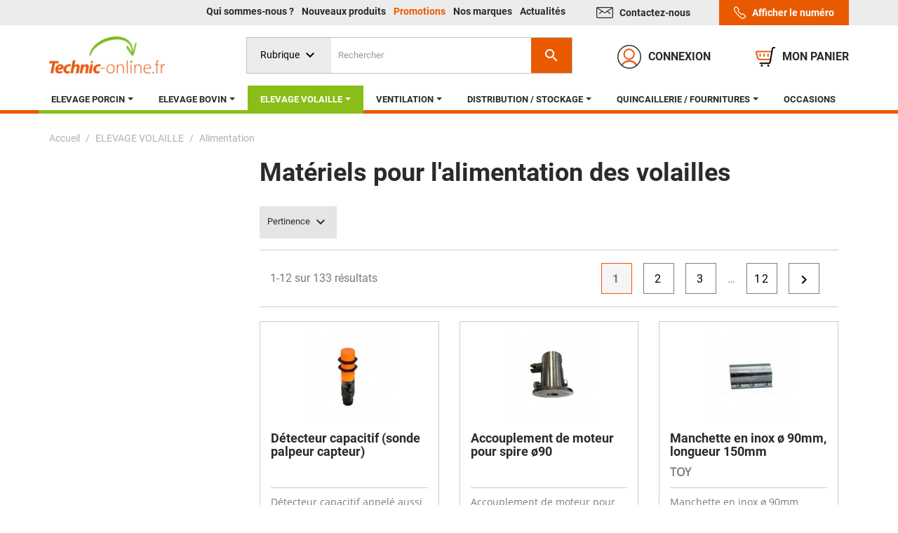

--- FILE ---
content_type: text/html; charset=utf-8
request_url: https://www.technic-online.fr/106-alimentation
body_size: 40001
content:
<!doctype html>
<html lang="fr">

  <head>
    
      

<script>window.gdprAppliesGlobally=true;(function(){function a(e){if(!window.frames[e]){if(document.body&&document.body.firstChild){var t=document.body;var n=document.createElement("iframe");n.style.display="none";n.name=e;n.title=e;t.insertBefore(n,t.firstChild)}
    else{setTimeout(function(){a(e)},5)}}}function e(n,r,o,c,s){function e(e,t,n,a){if(typeof n!=="function"){return}if(!window[r]){window[r]=[]}var i=false;if(s){i=s(e,t,n)}if(!i){window[r].push({command:e,parameter:t,callback:n,version:a})}}e.stub=true;function t(a){if(!window[n]||window[n].stub!==true){return}if(!a.data){return}
    var i=typeof a.data==="string";var e;try{e=i?JSON.parse(a.data):a.data}catch(t){return}if(e[o]){var r=e[o];window[n](r.command,r.parameter,function(e,t){var n={};n[c]={returnValue:e,success:t,callId:r.callId};a.source.postMessage(i?JSON.stringify(n):n,"*")},r.version)}}
    if(typeof window[n]!=="function"){window[n]=e;if(window.addEventListener){window.addEventListener("message",t,false)}else{window.attachEvent("onmessage",t)}}}e("__tcfapi","__tcfapiBuffer","__tcfapiCall","__tcfapiReturn");a("__tcfapiLocator");(function(e){
      var t=document.createElement("script");t.id="spcloader";t.type="text/javascript";t.async=true;t.src="https://sdk.privacy-center.org/"+e+"/loader.js?target="+document.location.hostname;t.charset="utf-8";var n=document.getElementsByTagName("script")[0];n.parentNode.insertBefore(t,n)})("a5c68e58-d520-4b8b-9ebc-15ea4b12f02b")})();</script>

 

  <meta charset="utf-8">


  <meta http-equiv="x-ua-compatible" content="ie=edge">


<meta name="google-site-verification" content="z0TSyBeEBLPR037bOTyoCtFHo1DBlAbTcMv2iB3F-3c" />


  <title>Alimentation pour élevage avicole : poulets, dindes ... | Technic-Online</title>
  <meta name="description" content="Dans le cadre de l&#039;alimentation de votre élevage de volaille, Technic-Online propose une grand choix de matériel (chaîne, détecteur palpeur, vis souple...) pour votre bâtiment d&#039;élevage de volailles.">
            <link rel="canonical" href="https://www.technic-online.fr/106-alimentation">
    <link rel="dns-prefetch" href="https://www.googletagmanager.com">
  <link rel="preload" href="/themes/technic-online/assets/css/570eb83859dc23dd0eec423a49e147fe.woff2" as="font" crossorigin="anonymous">
  <link rel="preload" href="/themes/technic-online/assets/css/5d5735e57127db2f7a2ad879fc6056b8.woff2" as="font" crossorigin="anonymous">
  <link rel="preload" href="/themes/technic-online/assets/css/9feb0110b6dff9ee2b9ebd17f7a1aee6.woff2" as="font" crossorigin="anonymous">
  <link rel="preload" href="/themes/technic-online/assets/css/f3a02e2578bee50e620e515912278bc9.woff2" as="font" crossorigin="anonymous">
  
  



  <meta name="viewport" content="width=device-width, initial-scale=1">



  <link rel="icon" type="image/vnd.microsoft.icon" href="https://www.technic-online.fr/img/favicon.ico?1593098482">
  <link rel="shortcut icon" type="image/x-icon" href="https://www.technic-online.fr/img/favicon.ico?1593098482">



    <link rel="stylesheet" href="https://www.technic-online.fr/themes/technic-online/assets/cache/theme-5bdcc6286.css" type="text/css" media="all">




  

  <script>
        var prestashop = {"cart":{"products":[],"totals":{"total":{"type":"total","label":"Total","amount":0,"value":"0,00\u00a0\u20ac"},"total_including_tax":{"type":"total","label":"Total TTC","amount":0,"value":"0,00\u00a0\u20ac"},"total_excluding_tax":{"type":"total","label":"Total HT :","amount":0,"value":"0,00\u00a0\u20ac"}},"subtotals":{"products":{"type":"products","label":"Sous-total","amount":0,"value":"0,00\u00a0\u20ac"},"discounts":null,"shipping":{"type":"shipping","label":"Livraison","amount":0,"value":""},"tax":{"type":"tax","label":"Taxes incluses","amount":0,"value":"0,00\u00a0\u20ac"}},"products_count":0,"summary_string":"0 articles","vouchers":{"allowed":1,"added":[]},"discounts":[],"minimalPurchase":0,"minimalPurchaseRequired":""},"currency":{"id":1,"name":"Euro","iso_code":"EUR","iso_code_num":"978","sign":"\u20ac"},"customer":{"lastname":null,"firstname":null,"email":null,"birthday":null,"newsletter":null,"newsletter_date_add":null,"optin":null,"website":null,"company":null,"siret":null,"ape":null,"is_logged":false,"gender":{"type":null,"name":null},"addresses":[]},"language":{"name":"Fran\u00e7ais (French)","iso_code":"fr","locale":"fr-FR","language_code":"fr","is_rtl":"0","date_format_lite":"d\/m\/Y","date_format_full":"d\/m\/Y H:i:s","id":1},"page":{"title":"","canonical":"https:\/\/www.technic-online.fr\/106-alimentation","meta":{"title":"Alimentation pour \u00e9levage avicole : poulets, dindes ... | Technic-Online","description":"Dans le cadre de l'alimentation de votre \u00e9levage de volaille, Technic-Online propose une grand choix de mat\u00e9riel (cha\u00eene, d\u00e9tecteur palpeur, vis souple...) pour votre b\u00e2timent d'\u00e9levage de volailles.","keywords":"","robots":"index"},"page_name":"category","body_classes":{"lang-fr":true,"lang-rtl":false,"country-FR":true,"currency-EUR":true,"layout-left-column":true,"page-category":true,"tax-display-enabled":true,"category-id-106":true,"category-Alimentation":true,"category-id-parent-97":true,"category-depth-level-3":true},"admin_notifications":[]},"shop":{"name":"Technic-Online","logo":"https:\/\/www.technic-online.fr\/img\/technic-online-vente-materiel-elevage-et-accessoire-agricole-logo-1593098482.jpg","stores_icon":"https:\/\/www.technic-online.fr\/img\/logo_stores.png","favicon":"https:\/\/www.technic-online.fr\/img\/favicon.ico"},"urls":{"base_url":"https:\/\/www.technic-online.fr\/","current_url":"https:\/\/www.technic-online.fr\/106-alimentation","shop_domain_url":"https:\/\/www.technic-online.fr","img_ps_url":"https:\/\/www.technic-online.fr\/img\/","img_cat_url":"https:\/\/www.technic-online.fr\/img\/c\/","img_lang_url":"https:\/\/www.technic-online.fr\/img\/l\/","img_prod_url":"https:\/\/www.technic-online.fr\/img\/p\/","img_manu_url":"https:\/\/www.technic-online.fr\/img\/m\/","img_sup_url":"https:\/\/www.technic-online.fr\/img\/su\/","img_ship_url":"https:\/\/www.technic-online.fr\/img\/s\/","img_store_url":"https:\/\/www.technic-online.fr\/img\/st\/","img_col_url":"https:\/\/www.technic-online.fr\/img\/co\/","img_url":"https:\/\/www.technic-online.fr\/themes\/technic-online\/assets\/img\/","css_url":"https:\/\/www.technic-online.fr\/themes\/technic-online\/assets\/css\/","js_url":"https:\/\/www.technic-online.fr\/themes\/technic-online\/assets\/js\/","pic_url":"https:\/\/www.technic-online.fr\/upload\/","pages":{"address":"https:\/\/www.technic-online.fr\/adresse","addresses":"https:\/\/www.technic-online.fr\/adresses","authentication":"https:\/\/www.technic-online.fr\/connexion","cart":"https:\/\/www.technic-online.fr\/panier","category":"https:\/\/www.technic-online.fr\/index.php?controller=category","cms":"https:\/\/www.technic-online.fr\/index.php?controller=cms","contact":"https:\/\/www.technic-online.fr\/nous-contacter","discount":"https:\/\/www.technic-online.fr\/reduction","guest_tracking":"https:\/\/www.technic-online.fr\/suivi-commande-invite","history":"https:\/\/www.technic-online.fr\/historique-commandes","identity":"https:\/\/www.technic-online.fr\/identite","index":"https:\/\/www.technic-online.fr\/","my_account":"https:\/\/www.technic-online.fr\/mon-compte","order_confirmation":"https:\/\/www.technic-online.fr\/confirmation-commande","order_detail":"https:\/\/www.technic-online.fr\/index.php?controller=order-detail","order_follow":"https:\/\/www.technic-online.fr\/suivi-commande","order":"https:\/\/www.technic-online.fr\/commande","order_return":"https:\/\/www.technic-online.fr\/index.php?controller=order-return","order_slip":"https:\/\/www.technic-online.fr\/avoirs","pagenotfound":"https:\/\/www.technic-online.fr\/page-introuvable","password":"https:\/\/www.technic-online.fr\/recuperation-mot-de-passe","pdf_invoice":"https:\/\/www.technic-online.fr\/index.php?controller=pdf-invoice","pdf_order_return":"https:\/\/www.technic-online.fr\/index.php?controller=pdf-order-return","pdf_order_slip":"https:\/\/www.technic-online.fr\/index.php?controller=pdf-order-slip","prices_drop":"https:\/\/www.technic-online.fr\/promotions","product":"https:\/\/www.technic-online.fr\/index.php?controller=product","search":"https:\/\/www.technic-online.fr\/recherche","sitemap":"https:\/\/www.technic-online.fr\/plan-du-site","stores":"https:\/\/www.technic-online.fr\/magasins","supplier":"https:\/\/www.technic-online.fr\/fournisseur","register":"https:\/\/www.technic-online.fr\/connexion?create_account=1","order_login":"https:\/\/www.technic-online.fr\/commande?login=1"},"alternative_langs":[],"theme_assets":"\/themes\/technic-online\/assets\/","actions":{"logout":"https:\/\/www.technic-online.fr\/?mylogout="},"no_picture_image":{"bySize":{"small_default":{"url":"https:\/\/www.technic-online.fr\/img\/p\/fr-default-small_default.jpg","width":98,"height":98},"cart_default":{"url":"https:\/\/www.technic-online.fr\/img\/p\/fr-default-cart_default.jpg","width":125,"height":125},"home_default":{"url":"https:\/\/www.technic-online.fr\/img\/p\/fr-default-home_default.jpg","width":250,"height":250},"medium_default":{"url":"https:\/\/www.technic-online.fr\/img\/p\/fr-default-medium_default.jpg","width":452,"height":452},"large_default":{"url":"https:\/\/www.technic-online.fr\/img\/p\/fr-default-large_default.jpg","width":800,"height":800}},"small":{"url":"https:\/\/www.technic-online.fr\/img\/p\/fr-default-small_default.jpg","width":98,"height":98},"medium":{"url":"https:\/\/www.technic-online.fr\/img\/p\/fr-default-home_default.jpg","width":250,"height":250},"large":{"url":"https:\/\/www.technic-online.fr\/img\/p\/fr-default-large_default.jpg","width":800,"height":800},"legend":""}},"configuration":{"display_taxes_label":true,"display_prices_tax_incl":true,"is_catalog":false,"show_prices":true,"opt_in":{"partner":true},"quantity_discount":{"type":"discount","label":"Remise sur prix unitaire"},"voucher_enabled":1,"return_enabled":0},"field_required":[],"breadcrumb":{"links":[{"title":"Accueil","url":"https:\/\/www.technic-online.fr\/"},{"title":"ELEVAGE VOLAILLE","url":"https:\/\/www.technic-online.fr\/97-elevage-volaille"},{"title":"Alimentation","url":"https:\/\/www.technic-online.fr\/106-alimentation"}],"count":3},"link":{"protocol_link":"https:\/\/","protocol_content":"https:\/\/"},"time":1769348944,"static_token":"14b69339037e087c5afceb7c52a82eea","token":"2dd6cf38c45d7729b79d1e91feca88e8","debug":false};
        var psemailsubscription_subscription = "https:\/\/www.technic-online.fr\/module\/ps_emailsubscription\/subscription";
        var psr_icon_color = "#F19D76";
        var search_url = "https:\/\/www.technic-online.fr\/search-result";
      </script>



<script src="https://www.technic-online.fr/themes/technic-online/assets/js/script-supression-cookies.js" type="text/javascript"></script>



  
<script type="text/javascript">
	(window.gaDevIds=window.gaDevIds||[]).push('d6YPbH');
	(function(i,s,o,g,r,a,m){i['GoogleAnalyticsObject']=r;i[r]=i[r]||function(){
	(i[r].q=i[r].q||[]).push(arguments)},i[r].l=1*new Date();a=s.createElement(o),
	m=s.getElementsByTagName(o)[0];a.async=1;a.src=g;m.parentNode.insertBefore(a,m)
	})(window,document,'script','https://www.google-analytics.com/analytics.js','ga');

            ga('create', 'UA-59960943-1', 'auto');
                    ga('set', 'anonymizeIp', true);
                ga('send', 'pageview');
    
    ga('require', 'ec');
</script>

<!--Module: ets_socicallogin -->
<script type="text/javascript">
    var ets_solo_callbackUrl = 'https://www.technic-online.fr/module/ets_sociallogin/oauth';
</script>
<!--/Module: ets_socicallogin--><style>.ets_mm_megamenu .mm_menus_li h4,
.ets_mm_megamenu .mm_menus_li h5,
.ets_mm_megamenu .mm_menus_li h6,
.ets_mm_megamenu .mm_menus_li h1,
.ets_mm_megamenu .mm_menus_li h2,
.ets_mm_megamenu .mm_menus_li h3,
.ets_mm_megamenu .mm_menus_li h4 *:not(i),
.ets_mm_megamenu .mm_menus_li h5 *:not(i),
.ets_mm_megamenu .mm_menus_li h6 *:not(i),
.ets_mm_megamenu .mm_menus_li h1 *:not(i),
.ets_mm_megamenu .mm_menus_li h2 *:not(i),
.ets_mm_megamenu .mm_menus_li h3 *:not(i),
.ets_mm_megamenu .mm_menus_li > a {
  font-family: inherit;
}
.ets_mm_megamenu *:not(.fa):not(i) {
  font-family: inherit;
}

.ets_mm_block * {
  font-size: 14px;
}

@media (min-width: 768px) {
  /*layout 1*/
  .ets_mm_megamenu.layout_layout1 {
    background: #ffffff;
  }
  .layout_layout1 .ets_mm_megamenu_content {
    background: linear-gradient(#ffffff, #f2f2f2) repeat scroll 0 0
      rgba(0, 0, 0, 0);
    background: -webkit-linear-gradient(#ffffff, #f2f2f2) repeat scroll 0 0
      rgba(0, 0, 0, 0);
    background: -o-linear-gradient(#ffffff, #f2f2f2) repeat scroll 0 0
      rgba(0, 0, 0, 0);
  }
  .ets_mm_megamenu.layout_layout1:not(.ybc_vertical_menu) .mm_menus_ul {
    background: #ffffff;
  }

  #header .layout_layout1:not(.ybc_vertical_menu) .mm_menus_li > a,
  .layout_layout1 .ybc-menu-vertical-button,
  .layout_layout1 .mm_extra_item * {
    color: #2B2B2B;
  }
  .layout_layout1
    .ybc-menu-vertical-button
    .ybc-menu-button-toggle_icon_default
    .icon-bar {
    background-color: #2B2B2B;
  }
  .layout_layout1 .mm_menus_li:hover > a,
  .layout_layout1 .mm_menus_li.active > a,
  #header .layout_layout1 .mm_menus_li:hover > a,
  #header .layout_layout1 .mm_menus_li.menu_hover > a,
  .layout_layout1:hover .ybc-menu-vertical-button,
  .layout_layout1 .mm_extra_item button[type="submit"]:hover i,
  #header .layout_layout1 .mm_menus_li.active > a {
    color: #E75B14;
  }

  .layout_layout1:not(.ybc_vertical_menu) .mm_menus_li > a:before,
  .layout_layout1.ybc_vertical_menu:hover .ybc-menu-vertical-button:before,
  .layout_layout1:hover
    .ybc-menu-vertical-button
    .ybc-menu-button-toggle_icon_default
    .icon-bar,
  .ybc-menu-vertical-button.layout_layout1:hover {
    background-color: #E75B14;
  }

  .layout_layout1:not(.ybc_vertical_menu) .mm_menus_li:hover > a,
  .layout_layout1:not(.ybc_vertical_menu) .mm_menus_li.menu_hover > a,
  .ets_mm_megamenu.layout_layout1.ybc_vertical_menu:hover,
  #header .layout_layout1:not(.ybc_vertical_menu) .mm_menus_li:hover > a,
  #header .layout_layout1:not(.ybc_vertical_menu) .mm_menus_li.menu_hover > a,
  .ets_mm_megamenu.layout_layout1.ybc_vertical_menu:hover {
    background: #ffffff;
  }

  .layout_layout1.ets_mm_megamenu .mm_columns_ul,
  .layout_layout1.ybc_vertical_menu .mm_menus_ul {
    background-color: #ffffff;
  }
  #header .layout_layout1 .ets_mm_block_content a,
  #header .layout_layout1 .ets_mm_block_content p,
  .layout_layout1.ybc_vertical_menu .mm_menus_li > a,
  #header .layout_layout1.ybc_vertical_menu .mm_menus_li > a {
    color: #2B2B2B;
  }

  .layout_layout1 .mm_columns_ul h1,
  .layout_layout1 .mm_columns_ul h2,
  .layout_layout1 .mm_columns_ul h3,
  .layout_layout1 .mm_columns_ul h4,
  .layout_layout1 .mm_columns_ul h5,
  .layout_layout1 .mm_columns_ul h6,
  .layout_layout1 .mm_columns_ul .ets_mm_block > h1 a,
  .layout_layout1 .mm_columns_ul .ets_mm_block > h2 a,
  .layout_layout1 .mm_columns_ul .ets_mm_block > h3 a,
  .layout_layout1 .mm_columns_ul .ets_mm_block > h4 a,
  .layout_layout1 .mm_columns_ul .ets_mm_block > h5 a,
  .layout_layout1 .mm_columns_ul .ets_mm_block > h6 a,
  #header .layout_layout1 .mm_columns_ul .ets_mm_block > h1 a,
  #header .layout_layout1 .mm_columns_ul .ets_mm_block > h2 a,
  #header .layout_layout1 .mm_columns_ul .ets_mm_block > h3 a,
  #header .layout_layout1 .mm_columns_ul .ets_mm_block > h4 a,
  #header .layout_layout1 .mm_columns_ul .ets_mm_block > h5 a,
  #header .layout_layout1 .mm_columns_ul .ets_mm_block > h6 a,
  .layout_layout1 .mm_columns_ul .h1,
  .layout_layout1 .mm_columns_ul .h2,
  .layout_layout1 .mm_columns_ul .h3,
  .layout_layout1 .mm_columns_ul .h4,
  .layout_layout1 .mm_columns_ul .h5,
  .layout_layout1 .mm_columns_ul .h6 {
    color: #2B2B2B;
  }

  .layout_layout1 li:hover > a,
  .layout_layout1 li > a:hover,
  .layout_layout1 .mm_tabs_li.open .mm_tab_toggle_title,
  .layout_layout1 .mm_tabs_li.open .mm_tab_toggle_title a,
  .layout_layout1 .mm_tabs_li:hover .mm_tab_toggle_title,
  .layout_layout1 .mm_tabs_li:hover .mm_tab_toggle_title a,
  #header .layout_layout1 .mm_tabs_li.open .mm_tab_toggle_title,
  #header .layout_layout1 .mm_tabs_li.open .mm_tab_toggle_title a,
  #header .layout_layout1 .mm_tabs_li:hover .mm_tab_toggle_title,
  #header .layout_layout1 .mm_tabs_li:hover .mm_tab_toggle_title a,
  .layout_layout1.ybc_vertical_menu .mm_menus_li > a,
  #header .layout_layout1 li:hover > a,
  .layout_layout1.ybc_vertical_menu .mm_menus_li:hover > a,
  #header .layout_layout1.ybc_vertical_menu .mm_menus_li:hover > a,
  #header
    .layout_layout1
    .mm_columns_ul
    .mm_block_type_product
    .product-title
    > a:hover,
  #header .layout_layout1 li > a:hover {
    color: #E75B14;
  }

  /*end layout 1*/
}

@media (max-width: 767px) {
  .ybc-menu-vertical-button,
  .transition_floating .close_menu,
  .transition_full .close_menu {
    background-color: #F5F5F5;
    color: #2B2B2B;
  }
  .transition_floating .close_menu *,
  .transition_full .close_menu *,
  .ybc-menu-vertical-button .icon-bar {
    color: #2B2B2B;
  }

  .close_menu .icon-bar,
  .ybc-menu-vertical-button .icon-bar {
    background-color: #2B2B2B;
  }
  .mm_menus_back_icon {
    border-color: #2B2B2B;
  }

  .layout_layout1 .mm_menus_li:hover > a,
  .layout_layout1 .mm_menus_li.menu_hover > a,
  #header .layout_layout1 .mm_menus_li.menu_hover > a,
  #header .layout_layout1 .mm_menus_li:hover > a {
    color: #E75B14;
  }
  .layout_layout1 .mm_has_sub.mm_menus_li:hover .arrow::before {
    /*border-color: #E75B14;*/
  }

  .layout_layout1 .mm_menus_li:hover > a,
  .layout_layout1 .mm_menus_li.menu_hover > a,
  #header .layout_layout1 .mm_menus_li.menu_hover > a,
  #header .layout_layout1 .mm_menus_li:hover > a {
    background-color: #ffffff;
  }
  .layout_layout1 li:hover > a,
  .layout_layout1 li > a:hover,
  #header .layout_layout1 li:hover > a,
  #header
    .layout_layout1
    .mm_columns_ul
    .mm_block_type_product
    .product-title
    > a:hover,
  #header .layout_layout1 li > a:hover {
    color: #E75B14;
  }
}

</style>
    <script type="text/javascript">
        var minChars ='3';
        var main_color='#2fb5d2';
        var text_color='#ffffff';
    </script>
    <script type="text/javascript">
        var YBC_BLOCKSEARCH_OVERLAY ='1';
        var YBC_BLOCKSEARCH_SEARCH_SUGGESTION ='1';
    </script>
<?php
/**
 * NOTICE OF LICENSE
 *
 * Smartsupp live chat - official plugin. Smartsupp is free live chat with visitor recording. 
 * The plugin enables you to create a free account or sign in with existing one. Pre-integrated 
 * customer info with WooCommerce (you will see names and emails of signed in webshop visitors).
 * Optional API for advanced chat box modifications.
 *
 * You must not modify, adapt or create derivative works of this source code
 *
 *  @author    Smartsupp
 *  @copyright 2021 Smartsupp.com
 *  @license   GPL-2.0+
**/ 
?>

<script type="text/javascript">
            var _smartsupp = _smartsupp || {};
            _smartsupp.key = '069bcdc21d63a7367951fc3e8e4f4cff1f439907';
_smartsupp.cookieDomain = '.www.technic-online.fr';
_smartsupp.sitePlatform = 'Prestashop 1.7.8.11';
window.smartsupp||(function(d) {
                var s,c,o=smartsupp=function(){ o._.push(arguments)};o._=[];
                s=d.getElementsByTagName('script')[0];c=d.createElement('script');
                c.type='text/javascript';c.charset='utf-8';c.async=true;
                c.src='//www.smartsuppchat.com/loader.js';s.parentNode.insertBefore(c,s);
            })(document);
            </script><script type="text/javascript"></script>





<script type="didomi/javascript" data-vendor="c:microsoft-XmkaLGB3">
(function(w,d,t,r,u){var f,n,i;w[u]=w[u]||[],f=function(){var o={ti:"134630393"};o.q=w[u],w[u]=new UET(o),w[u].push("pageLoad")},n=d.createElement(t),n.src=r,n.async=1,n.onload=n.onreadystatechange=function(){var s=this.readyState;s&&s!=="loaded"&&s!=="complete"||(f(),n.onload=n.onreadystatechange=null)},i=d.getElementsByTagName(t)[0],i.parentNode.insertBefore(n,i)})(window,document,"script","//bat.bing.com/bat.js","uetq");
window.uetq = window.uetq || [];
window.uetq.push('event', '', {"revenue_value":1,"currency":"EUR"});
</script>


<script type="application/ld+json">
  
  {
    "@context": "https://schema.org",
    "@type": "WebSite",
    "url": "https://www.technic-online.fr",
    "potentialAction": {
      "@type": "SearchAction",
      "target": "https://www.technic-online.fr/search-result?search_query={search_term_string}",
      "query-input": "required name=search_term_string"
    }
  }

</script>

<!-- Global site tag (gtag.js) - Google Analytics -->

<script async type="didomi/javascript" data-vendor="c:googleana-LrehLV7z" src="https://www.googletagmanager.com/gtag/js?id=UA-59960943-1"></script>
<script>
  window.dataLayer = window.dataLayer || [];
  function gtag() {
    dataLayer.push(arguments);
  }
</script>
    
  </head>

  <body id="category" class="lang-fr country-fr currency-eur layout-left-column page-category tax-display-enabled category-id-106 category-alimentation category-id-parent-97 category-depth-level-3">

    
      
    

    <main>
      
              

      <header id="header">
        
          
  <div class="header-banner">
    
  </div>



  <nav class="header-nav">
    <div class="container">
      <div class="row">
        <div class="hidden-sm-down">
          <div class="col-md-12 right-nav">
              <div class=" links">
        <div class=" wrapper">
                  <ul id="footer_sub_menu_46597" class="collapse">
                              <li>
              <a
                id="link-cms-page-4-4"
                class="cms-page-link"
                href="https://www.technic-online.fr/content/4-qui-sommes-nous"
                title="Nous sommes au service aujourd’hui des éleveurs et des exploitants agricole mais également dans des domaines aussi variés que l’industrie, les artisans du bâtiment, la pisciculture"
                              >
                Qui sommes-nous ?
              </a>
            </li>
                      <li>
              <a
                id="link-product-page-new-products-4"
                class="cms-page-link"
                href="https://www.technic-online.fr/nouveaux-produits"
                title="Nos nouveaux produits"
                              >
                Nouveaux produits
              </a>
            </li>
                      <li>
              <a
                id="link-product-page-prices-drop-4"
                class="cms-page-link"
                href="https://www.technic-online.fr/promotions"
                title="Our special products"
                              >
                Promotions
              </a>
            </li>
                      <li>
              <a
                id="link-custom-page-nos-marques-4"
                class="custom-page-link"
                href="https://www.technic-online.fr/marques"
                title=""
                              >
                Nos marques
              </a>
            </li>
                      <li>
              <a
                id="link-custom-page-actualites-4"
                class="custom-page-link"
                href="https://www.technic-online.fr/blog"
                title=""
                              >
                Actualités
              </a>
            </li>
                  
                      </ul>
    </div>
    </div>
<div id="_desktop_contact_link">
  <div id="contact-link">
            <a href="https://www.technic-online.fr/nous-contacter">
        <svg xmlns="http://www.w3.org/2000/svg" width="23.7" height="16.2"><g fill="none" stroke="#2b2b2b" stroke-linecap="round" stroke-linejoin="round" stroke-width="1.2" data-name="Group 29"><path data-name="Rectangle-path 20" d="M.6 2.1A1.5 1.5 0 012.1.6h19.5a1.5 1.5 0 011.5 1.5v12a1.5 1.5 0 01-1.5 1.5H2.1a1.5 1.5 0 01-1.5-1.5z"/><path data-name="Shape 116" d="M15.537 6.075L19.35 9.6"/><path data-name="Shape 117" d="M8.163 6.075L4.35 9.6"/><path data-name="Shape 118" d="M22.73 1.114l-9.513 6.56a2.406 2.406 0 01-2.734 0L.97 1.114"/></g></svg>
        Contactez-nous
      </a>
      <a href="tel:0296314455" data-number="0296314455" class="btn btn-primary js-phone-reveal">
        <svg xmlns="http://www.w3.org/2000/svg" width="17.449" height="17.452"><g data-name="Phones-Mobile-Devices / Phone / phone"><g data-name="Group 11"><path data-name="Shape 59" d="M10.896 16.097h.009a3.935 3.935 0 004.9-.537l.55-.55a1.313 1.313 0 000-1.855l-2.319-2.318a1.312 1.312 0 00-1.855 0h0a1.31 1.31 0 01-1.855 0L6.615 7.126a1.313 1.313 0 010-1.855h0a1.312 1.312 0 000-1.855L4.297 1.095a1.312 1.312 0 00-1.855 0l-.55.55a3.936 3.936 0 00-.538 4.9l.006.009a35.508 35.508 0 009.541 9.543z" fill="none" stroke="#fff" stroke-linecap="round" stroke-linejoin="round" stroke-width="1.2"/></g></g></svg>
        <span>Afficher le numéro</span>
      </a>
  </div>
</div>

          </div>
        </div>
        <div class="hidden-md-up text-sm-center mobile">
          <div class="float-xs-left" id="menu-icon">
            <i class="material-icons d-inline">menu</i>
            <span>Menu</span>
          </div>
          <div class="top-logo" id="_mobile_logo"></div>
          <div class="float-xs-right" id="_mobile_user_info"></div>
          <div class="float-xs-right" id="_mobile_cart"></div>
        </div>
      </div>
    </div>
  </nav>



  <div class="header-top">
    <div class="container">
       <div class="row align-items-end">
        <div class="col-md-2 hidden-sm-down" id="_desktop_logo">
            <a href="https://www.technic-online.fr/">
              <img class="logo img-responsive" src="https://www.technic-online.fr/img/technic-online-vente-materiel-elevage-et-accessoire-agricole-logo-1593098482.jpg" alt="Technic-Online" width="165" height="53">
            </a>
        </div>
        <div class="col-md-10 hidden-sm-down col-sm-12 position-static">
          <!-- Block search module TOP -->
<script type="text/javascript">
var id_lang =1;
</script>
<div id="_desktop_search_widget" class="search-widget-second clearfix">
	<form id="ybc_searchbox" method="post" action="https://www.technic-online.fr/search-result" >
		<div class="cat_select nav_select dropdown">
		  <button class="btn-secondary select-title" rel="nofollow" data-toggle="dropdown" aria-haspopup="true" aria-expanded="false">
		  <span>Rubrique</span>
		  <i class="material-icons">&#xE313;</i></button>
		  <div class="dropdown-menu">
			<button type="button" class="dropdown-item nav-link select-list" data-category="10">Elevage Porcin</button>
			<button type="button" class="dropdown-item nav-link select-list" data-category="73">Elevage Bovin</button>
			<button type="button" class="dropdown-item nav-link select-list" data-category="97">Elevage Volaille</button>
			<button type="button" class="dropdown-item nav-link select-list" data-category="138">Ventilation</button>
			<button type="button" class="dropdown-item nav-link select-list" data-category="158">Stockage distribution aliments</button>
			<button type="button" class="dropdown-item nav-link select-list" data-category="175">Fourniture agricoles</button>
			<!--<button type="button" class="dropdown-item nav-link select-list" data-category="221">Occasions</button>-->
		  </div>
		</div>

        <input class="search_query form-control ybc_search_query" type="text" id="search_query_top" name="search_query" placeholder="Rechercher" value="" />
		<button type="submit"  class="btn btn-default button-search" >
						<i class="material-icons search">&#xE8B6;</i>
      					<span class="hidden-xl-down">Rechercher</span>
		</button>
	</form>
	<div class="search_block_results" id="search_block_results">
	</div>
</div>

<style type="text/css">
			.search-widget-second .btn.button-search{
			background-color: #e95a00;
		}
				.search-widget-second .btn.button-search:hover{
			background-color: #b64600;
		}
				/*span.title_group{
			color:;
			border-color: ;
		}*/
		.title_group span.total,
		.search_block_results .box_button_see{
			background-color:#e95a00;
		}
		.wrap_header_tap ul li.active a{
			background-color: #e95a00;
		}
				.search-widget-second .btn.button-search::before{
			color:#ffffff;
		}
		.title_group span.total{
			color:#ffffff;
		}
		a.ets_link_see{
			color:#ffffff !important;
		}
		.wrap_header_tap ul li.active a{
			color:#ffffff !important;
		}
		.wrap_header_tap ul li.active a span{
			color:#ffffff;
		}
	
</style>
<!-- /Block search module TOP -->
<div id="_desktop_user_info">
  <div class="user-info">
          <button onClick="window.location.href='https://www.technic-online.fr/mon-compte'" class="fakeLink account">
        <svg xmlns="http://www.w3.org/2000/svg" width="33.5" height="33.5"><defs><clipPath id="a"><path data-name="Oval 47" d="M1214.086 90.546a16 16 0 10-16-16 16 16 0 0016 16z" fill="none" stroke="#333" stroke-linecap="round" stroke-linejoin="round" stroke-width="2"/></clipPath></defs><g data-name="Groupe 1784"><g data-name="Groupe de masques 2" clip-path="url(#a)" transform="translate(-1197.336 -57.796)"><g data-name="picto compte" fill="none"><path data-name="Tracé 637" d="M1207.037 70.584l2.782-5.309 2.721-.907h4.081l2.834 1.814 1.336 4.2s-3.248-3.751-6.748-3.751-7.006 3.953-7.006 3.953z"/><path data-name="Oval 47" d="M1214 77.955a6.981 6.981 0 10-7.211-6.978 7.1 7.1 0 007.211 6.978z" stroke="#e75b14" stroke-linecap="round" stroke-linejoin="round" stroke-width="2"/><path data-name="Shape 413" d="M1225 87.986a11.753 11.753 0 00-22 0" stroke="#e75b14" stroke-linecap="round" stroke-linejoin="round" stroke-width="2.5"/></g></g><path data-name="Oval 47" d="M16.75 32.75a16 16 0 10-16-16 16 16 0 0016 16z" fill="none" stroke="#333" stroke-linecap="round" stroke-linejoin="round" stroke-width="1.5"/></g></svg>
        <span class="hidden-md-down">Connexion</span>
      </button>
      </div>
</div>
<div id="_desktop_cart" class="blockcart_container">
  <div class="ptm_blockcart blockcart cart-preview " data-refresh-url="https://www.technic-online.fr/module/ptm_dropdowncart/ajax">
    <div class="header">
      <button id="dropdowncart_url" onClick="window.location.href='https://www.technic-online.fr/panier?action=show'" class="fakeLink">
        <svg xmlns="http://www.w3.org/2000/svg" width="28.005" height="28"><g fill="none" stroke-linecap="round" stroke-linejoin="round" stroke-width="2" data-name="picto panier"><path data-name="Shape 909" d="M8.896 26.071a.464.464 0 11-.464.465.465.465 0 01.464-.465" stroke="#040405"/><path data-name="Shape 910" d="M18.181 26.071a.464.464 0 11-.464.465.465.465 0 01.464-.465" stroke="#040405"/><path data-name="Shape 911" d="M21.374 17.707H6.43a3.713 3.713 0 01-3.6-2.813l-1.8-7.181a.927.927 0 01.9-1.154h21.335" stroke="#e75b14"/><path data-name="Shape 912" d="M6.577 10.273v2.786" stroke="#e75b14"/><path data-name="Shape 913" d="M12.148 10.273v2.786" stroke="#e75b14"/><path data-name="Shape 914" d="M17.719 10.273v2.786" stroke="#e75b14"/><path data-name="Shape 908" d="M6.577 23.282h12.282a1.856 1.856 0 001.831-1.546l3.265-19.191A1.858 1.858 0 0125.786 1h1.218" stroke="#040405"/></g></svg>
        <span class="hidden-md-down">Mon panier</span>
              </button>
    </div>
    <div class="ptm_blockcart_body  ptm_blockcart_default">
      <ul class="ptm_blockcart_list">
              </ul>
      <div class="cart-total">
        <div class="cart-prices-line first-line ptm_unvisible">
            <span class="label shippig">Livraison</span>
            <span class="value price cart_block_shipping_cost"></span>            
        </div>
        <div class="cart-prices-line last-line">
          <span class="label">Total TTC</span>
          <span class="value price cart_block_total">0,00 €</span>
        </div>
        <div class="cart-prices-line last-line ptm_unvisible">
            <span class="label taxes">Taxes incluses</span>
            <span class="value price cart_block_tax_cost">0,00 €</span>
        </div>
      </div>
      <div class="checkout-link">
        <button class="button_order_cart btn btn-default btn btn-primary d-block w-100" onClick="window.location.href='https://www.technic-online.fr/panier?action=show'">
                        Panier <i class="material-icons">&#xE163;</i>
                  </button>
      </div>
    </div>
  </div>
</div> 
<!-- Module Presta Blog -->

<div id="prestablog_displayslider">


</div>

<!-- Module Presta Blog -->

          <div class="clearfix"></div>
        </div>
      </div>
      <div id="mobile_top_menu_wrapper" class="row hidden-md-up" style="display:none;">
        <div id="_mobile_search_widget"></div>
        <div class="js-top-menu mobile" id="_mobile_top_menu"></div>
        <div class="js-top-menu-bottom">
          <div id="_mobile_currency_selector"></div>
          <div id="_mobile_language_selector"></div>
          <div id="_mobile_contact_link"></div>
        </div>
      </div>
    </div>
  </div>
      <div id="_desktop_top_menu" class="ets_mm_megamenu 
        layout_layout1 
         
          
        transition_fade   
        transition_floating 
         
        sticky_disabled 
        enable_active_menu 
        ets-dir-ltr        hook-default        single_layout         disable_sticky_mobile         "
        data-bggray=""
        >
        <div class="ets_mm_megamenu_content">
            <div class="container">
                <div class="ets_mm_megamenu_content_content">
                        <ul class="mm_menus_ul   hide_icon_vertical">
        <li class="close_menu">
            <div class="pull-left">
                <span class="mm_menus_back">
                    <i class="icon-bar"></i>
                    <i class="icon-bar"></i>
                    <i class="icon-bar"></i>
                </span>
                Menu
            </div>
            <div class="pull-right">
                <span class="mm_menus_back_icon"></span>
                Retour
            </div>
        </li>

                    <li class="mm_menus_li vert 5column mm_sub_align_full mm_has_sub"
                >
                                    <a                             href="https://www.technic-online.fr/10-elevage-porcin"
                            style="font-size:13px;">
                        <span class="mm_menu_content_title">
                                                        Elevage Porcin
                            <span class="mm_arrow"></span>                                                    </span>
                    </a>
                
                                                    <span class="arrow closed"></span>                                            <ul class="mm_columns_ul"
                            style=" width:100%; font-size:14px;">
                                                            <li class="mm_columns_li column_size_3  mm_has_sub">
                                                                            <ul class="mm_blocks_ul">
                                                                                            <li data-id-block="68" class="mm_blocks_li">
                                                        
    <div class="ets_mm_block mm_block_type_category mm_hide_title">
        <p  style="font-size:16px" class="h4">Abreuvement</p>
        <div class="ets_mm_block_content">        
                                <ul class="ets_mm_categories">
                    <li class="has-sub">
                <a href="https://www.technic-online.fr/11-abreuvement-porcs">Abreuvement porcs</a>
                                    <span class="arrow closed"></span>
                        <ul class="ets_mm_categories">
                    <li >
                <a href="https://www.technic-online.fr/12-abreuvoirs">Abreuvoirs</a>
                            </li>
                    <li >
                <a href="https://www.technic-online.fr/13-pipettes-mouilleurs">Pipettes / Mouilleurs</a>
                            </li>
                    <li >
                <a href="https://www.technic-online.fr/14-accessoires-abreuvement">Accessoires abreuvement</a>
                            </li>
                    <li >
                <a href="https://www.technic-online.fr/15-supplementation">Supplémentation</a>
                            </li>
                    <li >
                <a href="https://www.technic-online.fr/16-canalisation-diametre-25">Canalisation diamètre 25</a>
                            </li>
                    <li >
                <a href="https://www.technic-online.fr/17-canalisation-diametre-32">Canalisation diamètre  32</a>
                            </li>
                    <li >
                <a href="https://www.technic-online.fr/18-canalisation-diametre-40">Canalisation diamètre  40</a>
                            </li>
                    <li >
                <a href="https://www.technic-online.fr/19-promo">Promo</a>
                            </li>
            </ul>

                            </li>
            </ul>
                    </div>
    </div>
    <div class="clearfix"></div>

                                                </li>
                                                                                            <li data-id-block="63" class="mm_blocks_li">
                                                        
    <div class="ets_mm_block mm_block_type_category mm_hide_title">
        <p  style="font-size:16px" class="h4">Silo stockage aliment</p>
        <div class="ets_mm_block_content">        
                                <ul class="ets_mm_categories">
                    <li >
                <a href="https://www.technic-online.fr/42-stockage-d-aliments-silos">Stockage d&#039;aliments : silos</a>
                            </li>
            </ul>
                    </div>
    </div>
    <div class="clearfix"></div>

                                                </li>
                                                                                            <li data-id-block="61" class="mm_blocks_li">
                                                        
    <div class="ets_mm_block mm_block_type_category mm_hide_title">
        <p  style="font-size:16px" class="h4">Cuve stockage</p>
        <div class="ets_mm_block_content">        
                                <ul class="ets_mm_categories">
                    <li >
                <a href="https://www.technic-online.fr/64-cuve-stockage">Cuve stockage</a>
                            </li>
            </ul>
                    </div>
    </div>
    <div class="clearfix"></div>

                                                </li>
                                                                                            <li data-id-block="60" class="mm_blocks_li">
                                                        
    <div class="ets_mm_block mm_block_type_category mm_hide_title">
        <p  style="font-size:16px" class="h4">Eclairage</p>
        <div class="ets_mm_block_content">        
                                <ul class="ets_mm_categories">
                    <li class="has-sub">
                <a href="https://www.technic-online.fr/54-eclairage">Eclairage</a>
                                    <span class="arrow closed"></span>
                        <ul class="ets_mm_categories">
                    <li >
                <a href="https://www.technic-online.fr/55-local-technique">Local technique</a>
                            </li>
                    <li >
                <a href="https://www.technic-online.fr/56-zone-production">Zone production</a>
                            </li>
            </ul>

                            </li>
            </ul>
                    </div>
    </div>
    <div class="clearfix"></div>

                                                </li>
                                                                                            <li data-id-block="57" class="mm_blocks_li">
                                                        
    <div class="ets_mm_block mm_block_type_category mm_hide_title">
        <p  style="font-size:16px" class="h4">Identification</p>
        <div class="ets_mm_block_content">        
                                <ul class="ets_mm_categories">
                    <li >
                <a href="https://www.technic-online.fr/63-identification">Identification</a>
                            </li>
            </ul>
                    </div>
    </div>
    <div class="clearfix"></div>

                                                </li>
                                                                                    </ul>
                                                                    </li>
                                                            <li class="mm_columns_li column_size_3  mm_has_sub">
                                                                            <ul class="mm_blocks_ul">
                                                                                            <li data-id-block="3" class="mm_blocks_li">
                                                        
    <div class="ets_mm_block mm_block_type_category mm_hide_title">
        <p  style="font-size:16px" class="h4">Alimentation spire</p>
        <div class="ets_mm_block_content">        
                                <ul class="ets_mm_categories">
                    <li class="has-sub">
                <a href="https://www.technic-online.fr/32-alimentation-spire">Alimentation spire</a>
                                    <span class="arrow closed"></span>
                        <ul class="ets_mm_categories">
                    <li >
                <a href="https://www.technic-online.fr/33-spire-diametre-60">Spire diamètre 60</a>
                            </li>
                    <li >
                <a href="https://www.technic-online.fr/34-spire-diametre-90">Spire diamètre 90</a>
                            </li>
            </ul>

                            </li>
            </ul>
                    </div>
    </div>
    <div class="clearfix"></div>

                                                </li>
                                                                                            <li data-id-block="2" class="mm_blocks_li">
                                                        
    <div class="ets_mm_block mm_block_type_category mm_hide_title">
        <p  style="font-size:16px" class="h4">Alimentation pastille</p>
        <div class="ets_mm_block_content">        
                                <ul class="ets_mm_categories">
                    <li class="has-sub">
                <a href="https://www.technic-online.fr/20-alimentation-pastille">Alimentation pastille</a>
                                    <span class="arrow closed"></span>
                        <ul class="ets_mm_categories">
                    <li >
                <a href="https://www.technic-online.fr/21-cable-pastille">Câble pastille</a>
                            </li>
                    <li >
                <a href="https://www.technic-online.fr/22-chaine-pastille">Chaine pastille</a>
                            </li>
                    <li >
                <a href="https://www.technic-online.fr/23-doseurs">Doseurs</a>
                            </li>
                    <li >
                <a href="https://www.technic-online.fr/24-descente-vanne">Descente / Vanne</a>
                            </li>
            </ul>

                            </li>
            </ul>
                    </div>
    </div>
    <div class="clearfix"></div>

                                                </li>
                                                                                            <li data-id-block="62" class="mm_blocks_li">
                                                        
    <div class="ets_mm_block mm_block_type_category mm_hide_title">
        <p  style="font-size:16px" class="h4">Alimentation soupe</p>
        <div class="ets_mm_block_content">        
                                <ul class="ets_mm_categories">
                    <li class="has-sub">
                <a href="https://www.technic-online.fr/25-alimentation-soupe">Alimentation soupe</a>
                                    <span class="arrow closed"></span>
                        <ul class="ets_mm_categories">
                    <li >
                <a href="https://www.technic-online.fr/26-pompes">Pompes</a>
                            </li>
                    <li >
                <a href="https://www.technic-online.fr/27-vannes-de-distribution">Vannes de distribution</a>
                            </li>
                    <li >
                <a href="https://www.technic-online.fr/28-canalisation-diametre-50">Canalisation diamètre  50</a>
                            </li>
                    <li >
                <a href="https://www.technic-online.fr/29-canalisation-diametre-63">Canalisation diamètre  63</a>
                            </li>
                    <li >
                <a href="https://www.technic-online.fr/30-vanne-membrane-carree">Vanne membrane carrée</a>
                            </li>
                    <li >
                <a href="https://www.technic-online.fr/31-machine-a-soupe">Machine à soupe</a>
                            </li>
            </ul>

                            </li>
            </ul>
                    </div>
    </div>
    <div class="clearfix"></div>

                                                </li>
                                                                                            <li data-id-block="55" class="mm_blocks_li">
                                                        
    <div class="ets_mm_block mm_block_type_category mm_hide_title">
        <p  style="font-size:16px" class="h4">Alimentation chaîne plate</p>
        <div class="ets_mm_block_content">        
                                <ul class="ets_mm_categories">
                    <li >
                <a href="https://www.technic-online.fr/35-alimentation-chaine-plate">Alimentation chaîne plate</a>
                            </li>
            </ul>
                    </div>
    </div>
    <div class="clearfix"></div>

                                                </li>
                                                                                            <li data-id-block="56" class="mm_blocks_li">
                                                        
    <div class="ets_mm_block mm_block_type_category mm_hide_title">
        <p  style="font-size:16px" class="h4">Alimentation augettes</p>
        <div class="ets_mm_block_content">        
                                <ul class="ets_mm_categories">
                    <li >
                <a href="https://www.technic-online.fr/36-alimentation-augettes">Alimentation augettes</a>
                            </li>
            </ul>
                    </div>
    </div>
    <div class="clearfix"></div>

                                                </li>
                                                                                    </ul>
                                                                    </li>
                                                            <li class="mm_columns_li column_size_3  mm_has_sub">
                                                                            <ul class="mm_blocks_ul">
                                                                                            <li data-id-block="5" class="mm_blocks_li">
                                                        
    <div class="ets_mm_block mm_block_type_category mm_hide_title">
        <p  style="font-size:16px" class="h4">Chauffage</p>
        <div class="ets_mm_block_content">        
                                <ul class="ets_mm_categories">
                    <li class="has-sub">
                <a href="https://www.technic-online.fr/43-chauffage">Chauffage</a>
                                    <span class="arrow closed"></span>
                        <ul class="ets_mm_categories">
                    <li >
                <a href="https://www.technic-online.fr/44-generateur-heoss-gaz">Générateur heoss gaz</a>
                            </li>
                    <li >
                <a href="https://www.technic-online.fr/45-lampes-accessoires">Lampes &amp; accessoires</a>
                            </li>
                    <li >
                <a href="https://www.technic-online.fr/46-plaque-electrique">Plaque électrique</a>
                            </li>
                    <li >
                <a href="https://www.technic-online.fr/47-radiant-electrique">Radiant électrique</a>
                            </li>
                    <li >
                <a href="https://www.technic-online.fr/48-ailette-spirale">Ailette &amp; spirale</a>
                            </li>
            </ul>

                            </li>
            </ul>
                    </div>
    </div>
    <div class="clearfix"></div>

                                                </li>
                                                                                            <li data-id-block="59" class="mm_blocks_li">
                                                        
    <div class="ets_mm_block mm_block_type_category mm_hide_title">
        <p  style="font-size:16px" class="h4">Ventilation</p>
        <div class="ets_mm_block_content">        
                                <ul class="ets_mm_categories">
                    <li class="has-sub">
                <a href="https://www.technic-online.fr/37-ventilation">Ventilation</a>
                                    <span class="arrow closed"></span>
                        <ul class="ets_mm_categories">
                    <li >
                <a href="https://www.technic-online.fr/38-ventilateur-cadre">Ventilateur cadre</a>
                            </li>
                    <li >
                <a href="https://www.technic-online.fr/39-ventilateur-cheminee">Ventilateur cheminée</a>
                            </li>
                    <li >
                <a href="https://www.technic-online.fr/40-ventilation-cereale">Ventilation céréale</a>
                            </li>
                    <li >
                <a href="https://www.technic-online.fr/41-ouverture-fenetre">Ouverture fenêtre</a>
                            </li>
            </ul>

                            </li>
            </ul>
                    </div>
    </div>
    <div class="clearfix"></div>

                                                </li>
                                                                                            <li data-id-block="4" class="mm_blocks_li">
                                                        
    <div class="ets_mm_block mm_block_type_category mm_hide_title">
        <p  style="font-size:16px" class="h4">Refroidissement</p>
        <div class="ets_mm_block_content">        
                                <ul class="ets_mm_categories">
                    <li class="has-sub">
                <a href="https://www.technic-online.fr/49-refroidissement">Refroidissement</a>
                                    <span class="arrow closed"></span>
                        <ul class="ets_mm_categories">
                    <li >
                <a href="https://www.technic-online.fr/50-cooling-plastique">Cooling plastique</a>
                            </li>
                    <li >
                <a href="https://www.technic-online.fr/51-brumisation">Brumisation</a>
                            </li>
                    <li >
                <a href="https://www.technic-online.fr/52-cooling-inox">Cooling inox</a>
                            </li>
                    <li >
                <a href="https://www.technic-online.fr/53-panneaux-cooling">Panneaux cooling</a>
                            </li>
            </ul>

                            </li>
            </ul>
                    </div>
    </div>
    <div class="clearfix"></div>

                                                </li>
                                                                                            <li data-id-block="58" class="mm_blocks_li">
                                                        
    <div class="ets_mm_block mm_block_type_category mm_hide_title">
        <p  style="font-size:16px" class="h4">Assainissement de l&#039;air</p>
        <div class="ets_mm_block_content">        
                                <ul class="ets_mm_categories">
                    <li >
                <a href="https://www.technic-online.fr/72-assainissement-de-l-air">Assainissement de l&#039;air</a>
                            </li>
            </ul>
                    </div>
    </div>
    <div class="clearfix"></div>

                                                </li>
                                                                                            <li data-id-block="96" class="mm_blocks_li">
                                                        
    <div class="ets_mm_block mm_block_type_category mm_hide_title">
        <p  style="font-size:16px" class="h4">Jouets élevage porcs</p>
        <div class="ets_mm_block_content">        
                                <ul class="ets_mm_categories">
                    <li >
                <a href="https://www.technic-online.fr/258-jouets-elevage">Jouets élevage</a>
                            </li>
            </ul>
                    </div>
    </div>
    <div class="clearfix"></div>

                                                </li>
                                                                                    </ul>
                                                                    </li>
                                                            <li class="mm_columns_li column_size_3  mm_has_sub">
                                                                            <ul class="mm_blocks_ul">
                                                                                            <li data-id-block="65" class="mm_blocks_li">
                                                        
    <div class="ets_mm_block mm_block_type_category mm_hide_title">
        <p  style="font-size:16px" class="h4">Neutralisant masquant odeur bâtiment élevage</p>
        <div class="ets_mm_block_content">        
                                <ul class="ets_mm_categories">
                    <li class="has-sub">
                <a href="https://www.technic-online.fr/65-printalys-neutralisant-d-odeurs">Printalys : neutralisant d&#039;odeurs</a>
                                    <span class="arrow closed"></span>
                        <ul class="ets_mm_categories">
                    <li >
                <a href="https://www.technic-online.fr/66-printalys-classic">Printalys classic</a>
                            </li>
                    <li >
                <a href="https://www.technic-online.fr/67-printalys-premium">Printalys premium</a>
                            </li>
                    <li >
                <a href="https://www.technic-online.fr/68-produits-printalys">Produits Printalys</a>
                            </li>
            </ul>

                            </li>
            </ul>
                    </div>
    </div>
    <div class="clearfix"></div>

                                                </li>
                                                                                            <li data-id-block="66" class="mm_blocks_li">
                                                        
    <div class="ets_mm_block mm_block_type_category mm_hide_title">
        <p  style="font-size:16px" class="h4">Hygiène</p>
        <div class="ets_mm_block_content">        
                                <ul class="ets_mm_categories">
                    <li class="has-sub">
                <a href="https://www.technic-online.fr/58-hygiene">Hygiène</a>
                                    <span class="arrow closed"></span>
                        <ul class="ets_mm_categories">
                    <li >
                <a href="https://www.technic-online.fr/59-trempage-salle">Trempage salle</a>
                            </li>
                    <li >
                <a href="https://www.technic-online.fr/60-sanitaire-elevage">Sanitaire élevage</a>
                            </li>
                    <li >
                <a href="https://www.technic-online.fr/61-traitement-de-l-eau">Traitement de l&#039;eau</a>
                            </li>
                    <li >
                <a href="https://www.technic-online.fr/62-equarrissage">Equarrissage</a>
                            </li>
            </ul>

                            </li>
            </ul>
                    </div>
    </div>
    <div class="clearfix"></div>

                                                </li>
                                                                                            <li data-id-block="64" class="mm_blocks_li">
                                                        
    <div class="ets_mm_block mm_block_type_category mm_hide_title">
        <p  style="font-size:16px" class="h4">Lavage haute pression</p>
        <div class="ets_mm_block_content">        
                                <ul class="ets_mm_categories">
                    <li >
                <a href="https://www.technic-online.fr/57-lavage-haute-pression">Lavage haute pression</a>
                            </li>
            </ul>
                    </div>
    </div>
    <div class="clearfix"></div>

                                                </li>
                                                                                            <li data-id-block="67" class="mm_blocks_li">
                                                        
    <div class="ets_mm_block mm_block_type_category mm_hide_title">
        <p  style="font-size:16px" class="h4">Détergence désinfection</p>
        <div class="ets_mm_block_content">        
                                <ul class="ets_mm_categories">
                    <li class="has-sub">
                <a href="https://www.technic-online.fr/69-detergence-desinfection">Détergence désinfection</a>
                                    <span class="arrow closed"></span>
                        <ul class="ets_mm_categories">
                    <li >
                <a href="https://www.technic-online.fr/70-detergent">Détergent</a>
                            </li>
                    <li >
                <a href="https://www.technic-online.fr/71-desinfectant">Désinfectant</a>
                            </li>
            </ul>

                            </li>
            </ul>
                    </div>
    </div>
    <div class="clearfix"></div>

                                                </li>
                                                                                    </ul>
                                                                    </li>
                                                    </ul>
                                                </li>
                    <li class="mm_menus_li vert mm_sub_align_full mm_has_sub"
                >
                                    <a                             href="https://www.technic-online.fr/73-elevage-bovin"
                            style="font-size:13px;">
                        <span class="mm_menu_content_title">
                                                        Elevage Bovin
                            <span class="mm_arrow"></span>                                                    </span>
                    </a>
                
                                                    <span class="arrow closed"></span>                                            <ul class="mm_columns_ul"
                            style=" width:100%; font-size:14px;">
                                                            <li class="mm_columns_li column_size_3  mm_has_sub">
                                                                            <ul class="mm_blocks_ul">
                                                                                            <li data-id-block="7" class="mm_blocks_li">
                                                        
    <div class="ets_mm_block mm_block_type_category mm_hide_title">
        <p  style="font-size:16px" class="h4">Abreuvement</p>
        <div class="ets_mm_block_content">        
                                <ul class="ets_mm_categories">
                    <li class="has-sub">
                <a href="https://www.technic-online.fr/74-abreuvement">Abreuvement</a>
                                    <span class="arrow closed"></span>
                        <ul class="ets_mm_categories">
                    <li >
                <a href="https://www.technic-online.fr/75-abreuvement-des-bovins">Abreuvement des bovins</a>
                            </li>
                    <li >
                <a href="https://www.technic-online.fr/76-abreuvement-de-pature">Abreuvement de pâture</a>
                            </li>
                    <li >
                <a href="https://www.technic-online.fr/77-abreuvement-des-veaux">Abreuvement des veaux</a>
                            </li>
            </ul>

                            </li>
            </ul>
                    </div>
    </div>
    <div class="clearfix"></div>

                                                </li>
                                                                                            <li data-id-block="69" class="mm_blocks_li">
                                                        
    <div class="ets_mm_block mm_block_type_category mm_hide_title">
        <p  style="font-size:16px" class="h4">Perfodose original</p>
        <div class="ets_mm_block_content">        
                                <ul class="ets_mm_categories">
                    <li class="has-sub">
                <a href="https://www.technic-online.fr/88-perfodose-original">Perfodose original</a>
                                    <span class="arrow closed"></span>
                        <ul class="ets_mm_categories">
                    <li >
                <a href="https://www.technic-online.fr/89-accessoire-panneau-pulve">Accessoire panneau pulve</a>
                            </li>
                    <li >
                <a href="https://www.technic-online.fr/90-pieces-rechanges-pompe-doseuse">Pièces rechanges pompe doseuse</a>
                            </li>
            </ul>

                            </li>
            </ul>
                    </div>
    </div>
    <div class="clearfix"></div>

                                                </li>
                                                                                            <li data-id-block="94" class="mm_blocks_li">
                                                        
    <div class="ets_mm_block mm_block_type_category mm_hide_title">
        <p  style="font-size:16px" class="h4">Perfodose original</p>
        <div class="ets_mm_block_content">        
                                <ul class="ets_mm_categories">
                    <li >
                <a href="https://www.technic-online.fr/255-kit-clo2">Kit CLO2</a>
                            </li>
            </ul>
                    </div>
    </div>
    <div class="clearfix"></div>

                                                </li>
                                                                                    </ul>
                                                                    </li>
                                                            <li class="mm_columns_li column_size_3  mm_has_sub">
                                                                            <ul class="mm_blocks_ul">
                                                                                            <li data-id-block="8" class="mm_blocks_li">
                                                        
    <div class="ets_mm_block mm_block_type_category mm_hide_title">
        <p  style="font-size:16px" class="h4">Elevage des veaux</p>
        <div class="ets_mm_block_content">        
                                <ul class="ets_mm_categories">
                    <li class="has-sub">
                <a href="https://www.technic-online.fr/78-elevage-des-veaux">Elevage des veaux</a>
                                    <span class="arrow closed"></span>
                        <ul class="ets_mm_categories">
                    <li >
                <a href="https://www.technic-online.fr/79-alimentation-lactee">Alimentation lactée</a>
                            </li>
                    <li >
                <a href="https://www.technic-online.fr/80-niches-a-veau">Niches a veau</a>
                            </li>
            </ul>

                            </li>
            </ul>
                    </div>
    </div>
    <div class="clearfix"></div>

                                                </li>
                                                                                            <li data-id-block="71" class="mm_blocks_li">
                                                        
    <div class="ets_mm_block mm_block_type_category mm_hide_title">
        <p  style="font-size:16px" class="h4">Perfodose petit ruminants</p>
        <div class="ets_mm_block_content">        
                                <ul class="ets_mm_categories">
                    <li class="has-sub">
                <a href="https://www.technic-online.fr/91-perfodose-petits-ruminants">Perfodose petits ruminants</a>
                                    <span class="arrow closed"></span>
                        <ul class="ets_mm_categories">
                    <li >
                <a href="https://www.technic-online.fr/92-pieces-rechanges">Pièces rechanges</a>
                            </li>
            </ul>

                            </li>
            </ul>
                    </div>
    </div>
    <div class="clearfix"></div>

                                                </li>
                                                                                    </ul>
                                                                    </li>
                                                            <li class="mm_columns_li column_size_3  mm_has_sub">
                                                                            <ul class="mm_blocks_ul">
                                                                                            <li data-id-block="9" class="mm_blocks_li">
                                                        
    <div class="ets_mm_block mm_block_type_category mm_hide_title">
        <p  style="font-size:16px" class="h4">Hygiène de la traite</p>
        <div class="ets_mm_block_content">        
                                <ul class="ets_mm_categories">
                    <li class="has-sub">
                <a href="https://www.technic-online.fr/82-hygiene-de-la-traite">Hygiène de la traite</a>
                                    <span class="arrow closed"></span>
                        <ul class="ets_mm_categories">
                    <li >
                <a href="https://www.technic-online.fr/83-desinfection-manchons">Désinfection manchons</a>
                            </li>
                    <li >
                <a href="https://www.technic-online.fr/84-hygiene-mamelle">Hygiène mamelle</a>
                            </li>
            </ul>

                            </li>
            </ul>
                    </div>
    </div>
    <div class="clearfix"></div>

                                                </li>
                                                                                            <li data-id-block="10" class="mm_blocks_li">
                                                        
    <div class="ets_mm_block mm_block_type_category mm_hide_title">
        <p  style="font-size:16px" class="h4">DTLC spray cerati</p>
        <div class="ets_mm_block_content">        
                                <ul class="ets_mm_categories">
                    <li >
                <a href="https://www.technic-online.fr/93-dtlc-spray-cerati">DTLC spray cerati</a>
                            </li>
            </ul>
                    </div>
    </div>
    <div class="clearfix"></div>

                                                </li>
                                                                                    </ul>
                                                                    </li>
                                                            <li class="mm_columns_li column_size_3  mm_has_sub">
                                                                            <ul class="mm_blocks_ul">
                                                                                            <li data-id-block="11" class="mm_blocks_li">
                                                        
    <div class="ets_mm_block mm_block_type_category mm_hide_title">
        <p  style="font-size:16px" class="h4">Hygiène bâtiment</p>
        <div class="ets_mm_block_content">        
                                <ul class="ets_mm_categories">
                    <li class="has-sub">
                <a href="https://www.technic-online.fr/85-hygiene-batiment">Hygiène bâtiment</a>
                                    <span class="arrow closed"></span>
                        <ul class="ets_mm_categories">
                    <li >
                <a href="https://www.technic-online.fr/86-sanitaire-elevage">Sanitaire élevage</a>
                            </li>
                    <li >
                <a href="https://www.technic-online.fr/87-traitement-de-l-eau">Traitement de l&#039;eau</a>
                            </li>
            </ul>

                            </li>
            </ul>
                    </div>
    </div>
    <div class="clearfix"></div>

                                                </li>
                                                                                            <li data-id-block="72" class="mm_blocks_li">
                                                        
    <div class="ets_mm_block mm_block_type_category mm_hide_title">
        <p  style="font-size:16px" class="h4">Détergence désinfection</p>
        <div class="ets_mm_block_content">        
                                <ul class="ets_mm_categories">
                    <li class="has-sub">
                <a href="https://www.technic-online.fr/94-detergence-desinfection">Détergence désinfection</a>
                                    <span class="arrow closed"></span>
                        <ul class="ets_mm_categories">
                    <li >
                <a href="https://www.technic-online.fr/95-detergent">Détergent</a>
                            </li>
                    <li >
                <a href="https://www.technic-online.fr/96-desinfectant">Désinfectant</a>
                            </li>
            </ul>

                            </li>
            </ul>
                    </div>
    </div>
    <div class="clearfix"></div>

                                                </li>
                                                                                    </ul>
                                                                    </li>
                                                    </ul>
                                                </li>
                    <li class="mm_menus_li vert mm_sub_align_full mm_has_sub"
                >
                                    <a                             href="https://www.technic-online.fr/97-elevage-volaille"
                            style="font-size:13px;">
                        <span class="mm_menu_content_title">
                                                        Elevage volaille
                            <span class="mm_arrow"></span>                                                    </span>
                    </a>
                
                                                    <span class="arrow closed"></span>                                            <ul class="mm_columns_ul"
                            style=" width:100%; font-size:14px;">
                                                            <li class="mm_columns_li column_size_3  mm_has_sub">
                                                                            <ul class="mm_blocks_ul">
                                                                                            <li data-id-block="12" class="mm_blocks_li">
                                                        
    <div class="ets_mm_block mm_block_type_category mm_hide_title">
        <p  style="font-size:16px" class="h4">Abreuvement</p>
        <div class="ets_mm_block_content">        
                                <ul class="ets_mm_categories">
                    <li class="has-sub">
                <a href="https://www.technic-online.fr/98-abreuvement-volailles">Abreuvement poules</a>
                                    <span class="arrow closed"></span>
                        <ul class="ets_mm_categories">
                    <li >
                <a href="https://www.technic-online.fr/99-pipettes-accessoires-poulets-poules">Pipettes &amp; accessoires poulets, poules</a>
                            </li>
                    <li >
                <a href="https://www.technic-online.fr/100-pipettes-accessoires-dindes">Pipettes &amp; accessoires dindes</a>
                            </li>
                    <li >
                <a href="https://www.technic-online.fr/101-accessoires-de-ligne-pipettes">Accessoires de ligne pipettes</a>
                            </li>
                    <li >
                <a href="https://www.technic-online.fr/102-lignes-de-pipettes-completes">Lignes de pipettes complètes</a>
                            </li>
                    <li >
                <a href="https://www.technic-online.fr/103-extensions">Extensions</a>
                            </li>
                    <li >
                <a href="https://www.technic-online.fr/104-tableau-d-eau">Tableau d&#039;eau</a>
                            </li>
                    <li >
                <a href="https://www.technic-online.fr/105-relevage">Relevage</a>
                            </li>
            </ul>

                            </li>
            </ul>
                    </div>
    </div>
    <div class="clearfix"></div>

                                                </li>
                                                                                            <li data-id-block="16" class="mm_blocks_li">
                                                        
    <div class="ets_mm_block mm_block_type_category mm_hide_title">
        <p  style="font-size:16px" class="h4">Refroidissement</p>
        <div class="ets_mm_block_content">        
                                <ul class="ets_mm_categories">
                    <li class="has-sub">
                <a href="https://www.technic-online.fr/121-refroidissement">Refroidissement</a>
                                    <span class="arrow closed"></span>
                        <ul class="ets_mm_categories">
                    <li >
                <a href="https://www.technic-online.fr/122-brumisation">Brumisation</a>
                            </li>
                    <li >
                <a href="https://www.technic-online.fr/123-cooling-plastique">Cooling plastique</a>
                            </li>
                    <li >
                <a href="https://www.technic-online.fr/124-cooling-inox">Cooling inox</a>
                            </li>
                    <li >
                <a href="https://www.technic-online.fr/125-panneaux-cooling">Panneaux cooling</a>
                            </li>
            </ul>

                            </li>
            </ul>
                    </div>
    </div>
    <div class="clearfix"></div>

                                                </li>
                                                                                            <li data-id-block="73" class="mm_blocks_li">
                                                        
    <div class="ets_mm_block mm_block_type_category mm_hide_title">
        <p  style="font-size:16px" class="h4">Economie d&#039;énergie</p>
        <div class="ets_mm_block_content">        
                                <ul class="ets_mm_categories">
                    <li >
                <a href="https://www.technic-online.fr/136-economiseur-d-energie">Economiseur d&#039;énergie</a>
                            </li>
            </ul>
                    </div>
    </div>
    <div class="clearfix"></div>

                                                </li>
                                                                                    </ul>
                                                                    </li>
                                                            <li class="mm_columns_li column_size_3  mm_has_sub">
                                                                            <ul class="mm_blocks_ul">
                                                                                            <li data-id-block="13" class="mm_blocks_li">
                                                        
    <div class="ets_mm_block mm_block_type_category mm_hide_title">
        <p  style="font-size:16px" class="h4">Alimentation</p>
        <div class="ets_mm_block_content">        
                                <ul class="ets_mm_categories">
                    <li class="has-sub">
                <a href="https://www.technic-online.fr/106-alimentation">Alimentation</a>
                                    <span class="arrow closed"></span>
                        <ul class="ets_mm_categories">
                    <li >
                <a href="https://www.technic-online.fr/107-chaine-plate-pondeuse">Chaîne plate pondeuse</a>
                            </li>
                    <li >
                <a href="https://www.technic-online.fr/108-silos">Silos</a>
                            </li>
                    <li >
                <a href="https://www.technic-online.fr/109-vis-souple-et-accessoires">Vis souple et accessoires</a>
                            </li>
                    <li >
                <a href="https://www.technic-online.fr/110-peseuses-d-aliments">Peseuses d&#039;aliments</a>
                            </li>
                    <li >
                <a href="https://www.technic-online.fr/111-mangeoires-assiettes">Mangeoires &amp; assiettes</a>
                            </li>
                    <li >
                <a href="https://www.technic-online.fr/112-accessoires-mangeoires">Accessoires mangeoires</a>
                            </li>
                    <li >
                <a href="https://www.technic-online.fr/113-lignes-d-assiettes-completes">Lignes d&#039;assiettes complètes</a>
                            </li>
            </ul>

                            </li>
            </ul>
                    </div>
    </div>
    <div class="clearfix"></div>

                                                </li>
                                                                                            <li data-id-block="17" class="mm_blocks_li">
                                                        
    <div class="ets_mm_block mm_block_type_category mm_hide_title">
        <p  style="font-size:16px" class="h4">Eclairage</p>
        <div class="ets_mm_block_content">        
                                <ul class="ets_mm_categories">
                    <li class="has-sub">
                <a href="https://www.technic-online.fr/126-eclairage">Eclairage</a>
                                    <span class="arrow closed"></span>
                        <ul class="ets_mm_categories">
                    <li >
                <a href="https://www.technic-online.fr/127-fluorescent">Fluorescent</a>
                            </li>
                    <li >
                <a href="https://www.technic-online.fr/128-led">LED</a>
                            </li>
            </ul>

                            </li>
            </ul>
                    </div>
    </div>
    <div class="clearfix"></div>

                                                </li>
                                                                                            <li data-id-block="74" class="mm_blocks_li">
                                                        
    <div class="ets_mm_block mm_block_type_category mm_hide_title">
        <p  style="font-size:16px" class="h4">Régulation bâtiment</p>
        <div class="ets_mm_block_content">        
                                <ul class="ets_mm_categories">
                    <li >
                <a href="https://www.technic-online.fr/137-regulation-du-batiment">Régulation du bâtiment</a>
                            </li>
            </ul>
                    </div>
    </div>
    <div class="clearfix"></div>

                                                </li>
                                                                                    </ul>
                                                                    </li>
                                                            <li class="mm_columns_li column_size_3  mm_has_sub">
                                                                            <ul class="mm_blocks_ul">
                                                                                            <li data-id-block="14" class="mm_blocks_li">
                                                        
    <div class="ets_mm_block mm_block_type_category mm_hide_title">
        <p  style="font-size:16px" class="h4">Chauffage</p>
        <div class="ets_mm_block_content">        
                                <ul class="ets_mm_categories">
                    <li class="has-sub">
                <a href="https://www.technic-online.fr/114-chauffage">Chauffage</a>
                                    <span class="arrow closed"></span>
                        <ul class="ets_mm_categories">
                    <li >
                <a href="https://www.technic-online.fr/115-radiants-et-generateur-air-chaud">Radiants et générateur air chaud</a>
                            </li>
                    <li >
                <a href="https://www.technic-online.fr/117-ailette-spirale">Ailette &amp; spirale</a>
                            </li>
                    <li >
                <a href="https://www.technic-online.fr/116-accessoires-pour-gaz">Accessoires pour gaz</a>
                            </li>
            </ul>

                            </li>
            </ul>
                    </div>
    </div>
    <div class="clearfix"></div>

                                                </li>
                                                                                            <li data-id-block="15" class="mm_blocks_li">
                                                        
    <div class="ets_mm_block mm_block_type_category mm_hide_title">
        <p  style="font-size:16px" class="h4">Ventilation</p>
        <div class="ets_mm_block_content">        
                                <ul class="ets_mm_categories">
                    <li class="has-sub">
                <a href="https://www.technic-online.fr/118-ventilation">Ventilation</a>
                                    <span class="arrow closed"></span>
                        <ul class="ets_mm_categories">
                    <li >
                <a href="https://www.technic-online.fr/119-trappes-d-entree-d-air">Trappes d&#039;entrée d&#039;air</a>
                            </li>
                    <li >
                <a href="https://www.technic-online.fr/120-turbines">Turbines</a>
                            </li>
            </ul>

                            </li>
            </ul>
                    </div>
    </div>
    <div class="clearfix"></div>

                                                </li>
                                                                                    </ul>
                                                                    </li>
                                                            <li class="mm_columns_li column_size_3  mm_has_sub">
                                                                            <ul class="mm_blocks_ul">
                                                                                            <li data-id-block="93" class="mm_blocks_li">
                                                        
    <div class="ets_mm_block mm_block_type_category mm_hide_title">
        <p  style="font-size:16px" class="h4">Printalys : neutralisant d&#039;odeurs</p>
        <div class="ets_mm_block_content">        
                                <ul class="ets_mm_categories">
                    <li >
                <a href="https://www.technic-online.fr/256-printalys-neutralisant-d-odeurs">Printalys : neutralisant d&#039;odeurs</a>
                            </li>
            </ul>
                    </div>
    </div>
    <div class="clearfix"></div>

                                                </li>
                                                                                            <li data-id-block="18" class="mm_blocks_li">
                                                        
    <div class="ets_mm_block mm_block_type_category mm_hide_title">
        <p  style="font-size:16px" class="h4">Sanitaire</p>
        <div class="ets_mm_block_content">        
                                <ul class="ets_mm_categories">
                    <li class="has-sub">
                <a href="https://www.technic-online.fr/129-sanitaire">Sanitaire</a>
                                    <span class="arrow closed"></span>
                        <ul class="ets_mm_categories">
                    <li >
                <a href="https://www.technic-online.fr/130-sanitaire-elevage">Sanitaire élevage</a>
                            </li>
                    <li >
                <a href="https://www.technic-online.fr/131-traitement-de-l-eau">Traitement de l&#039;eau</a>
                            </li>
                    <li >
                <a href="https://www.technic-online.fr/132-equarrissage">Equarrissage</a>
                            </li>
            </ul>

                            </li>
            </ul>
                    </div>
    </div>
    <div class="clearfix"></div>

                                                </li>
                                                                                            <li data-id-block="75" class="mm_blocks_li">
                                                        
    <div class="ets_mm_block mm_block_type_category mm_hide_title">
        <p  style="font-size:16px" class="h4">Détergence désinfection</p>
        <div class="ets_mm_block_content">        
                                <ul class="ets_mm_categories">
                    <li class="has-sub">
                <a href="https://www.technic-online.fr/133-detergence-desinfection">Détergence désinfection</a>
                                    <span class="arrow closed"></span>
                        <ul class="ets_mm_categories">
                    <li >
                <a href="https://www.technic-online.fr/134-detergent">Détergent</a>
                            </li>
                    <li >
                <a href="https://www.technic-online.fr/135-desinfectant">Désinfectant</a>
                            </li>
            </ul>

                            </li>
            </ul>
                    </div>
    </div>
    <div class="clearfix"></div>

                                                </li>
                                                                                    </ul>
                                                                    </li>
                                                    </ul>
                                                </li>
                    <li class="mm_menus_li mm_sub_align_full mm_has_sub"
                >
                                    <a                             href="https://www.technic-online.fr/138-ventilation-ambiance"
                            style="font-size:13px;">
                        <span class="mm_menu_content_title">
                                                        Ventilation
                            <span class="mm_arrow"></span>                                                    </span>
                    </a>
                
                                                    <span class="arrow closed"></span>                                            <ul class="mm_columns_ul"
                            style=" width:100%; font-size:14px;">
                                                            <li class="mm_columns_li column_size_3  mm_has_sub">
                                                                            <ul class="mm_blocks_ul">
                                                                                            <li data-id-block="32" class="mm_blocks_li">
                                                        
    <div class="ets_mm_block mm_block_type_category mm_hide_title">
        <p  style="font-size:16px" class="h4">Ventilation</p>
        <div class="ets_mm_block_content">        
                                <ul class="ets_mm_categories">
                    <li class="has-sub">
                <a href="https://www.technic-online.fr/139-ventilation">Ventilation</a>
                                    <span class="arrow closed"></span>
                        <ul class="ets_mm_categories">
                    <li >
                <a href="https://www.technic-online.fr/140-ventilateur-a-cadre">Ventilateur à cadre</a>
                            </li>
                    <li >
                <a href="https://www.technic-online.fr/141-ventilateur-cheminee">Ventilateur cheminée</a>
                            </li>
                    <li >
                <a href="https://www.technic-online.fr/142-pieces-detachees-multifan">Pièces détachées Multifan</a>
                            </li>
                    <li >
                <a href="https://www.technic-online.fr/143-module-ventilateur">Module ventilateur</a>
                            </li>
                    <li >
                <a href="https://www.technic-online.fr/144-cheminee-extraction">Cheminée extraction</a>
                            </li>
                    <li >
                <a href="https://www.technic-online.fr/145-piege-a-lumiere-et-volets">Piégé à lumière et volets</a>
                            </li>
                    <li >
                <a href="https://www.technic-online.fr/146-turbine-extraction">Turbine extraction</a>
                            </li>
                    <li >
                <a href="https://www.technic-online.fr/147-turbine-brassage">Turbine brassage</a>
                            </li>
                    <li >
                <a href="https://www.technic-online.fr/148-protection-moteur">Protection moteur</a>
                            </li>
            </ul>

                            </li>
            </ul>
                    </div>
    </div>
    <div class="clearfix"></div>

                                                </li>
                                                                                    </ul>
                                                                    </li>
                                                            <li class="mm_columns_li column_size_3  mm_has_sub">
                                                                            <ul class="mm_blocks_ul">
                                                                                            <li data-id-block="35" class="mm_blocks_li">
                                                        
    <div class="ets_mm_block mm_block_type_category mm_hide_title">
        <p  style="font-size:16px" class="h4">Régulation</p>
        <div class="ets_mm_block_content">        
                                <ul class="ets_mm_categories">
                    <li >
                <a href="https://www.technic-online.fr/149-regulation">Régulation</a>
                            </li>
            </ul>
                    </div>
    </div>
    <div class="clearfix"></div>

                                                </li>
                                                                                    </ul>
                                                                    </li>
                                                            <li class="mm_columns_li column_size_3  mm_has_sub">
                                                                            <ul class="mm_blocks_ul">
                                                                                            <li data-id-block="36" class="mm_blocks_li">
                                                        
    <div class="ets_mm_block mm_block_type_category mm_hide_title">
        <p  style="font-size:16px" class="h4">Capteur et thermostat</p>
        <div class="ets_mm_block_content">        
                                <ul class="ets_mm_categories">
                    <li >
                <a href="https://www.technic-online.fr/150-capteur-et-thermostat">Capteur et thermostat</a>
                            </li>
            </ul>
                    </div>
    </div>
    <div class="clearfix"></div>

                                                </li>
                                                                                            <li data-id-block="34" class="mm_blocks_li">
                                                        
    <div class="ets_mm_block mm_block_type_category mm_hide_title">
        <p  style="font-size:16px" class="h4">Gestion d&#039;ambiance</p>
        <div class="ets_mm_block_content">        
                                <ul class="ets_mm_categories">
                    <li class="has-sub">
                <a href="https://www.technic-online.fr/155-gestion-d-ambiance">Gestion d&#039;Ambiance</a>
                                    <span class="arrow closed"></span>
                        <ul class="ets_mm_categories">
                    <li >
                <a href="https://www.technic-online.fr/156-cooling">Cooling</a>
                            </li>
                    <li >
                <a href="https://www.technic-online.fr/157-brumisation">Brumisation</a>
                            </li>
            </ul>

                            </li>
            </ul>
                    </div>
    </div>
    <div class="clearfix"></div>

                                                </li>
                                                                                    </ul>
                                                                    </li>
                                                            <li class="mm_columns_li column_size_3  mm_has_sub">
                                                                            <ul class="mm_blocks_ul">
                                                                                            <li data-id-block="33" class="mm_blocks_li">
                                                        
    <div class="ets_mm_block mm_block_type_category mm_hide_title">
        <p  style="font-size:16px" class="h4">Ouverture entrée d&#039;air</p>
        <div class="ets_mm_block_content">        
                                <ul class="ets_mm_categories">
                    <li class="has-sub">
                <a href="https://www.technic-online.fr/151-ouvertures-entree-d-air">Ouvertures entrée d&#039;air</a>
                                    <span class="arrow closed"></span>
                        <ul class="ets_mm_categories">
                    <li >
                <a href="https://www.technic-online.fr/152-trappe-entree-air">Trappe entrée air</a>
                            </li>
                    <li >
                <a href="https://www.technic-online.fr/153-motoreducteur">Motoréducteur</a>
                            </li>
                    <li >
                <a href="https://www.technic-online.fr/154-ouverture-pneumatique-fenetres">Ouverture pneumatique fenêtres</a>
                            </li>
            </ul>

                            </li>
            </ul>
                    </div>
    </div>
    <div class="clearfix"></div>

                                                </li>
                                                                                    </ul>
                                                                    </li>
                                                    </ul>
                                                </li>
                    <li class="mm_menus_li mm_sub_align_full mm_has_sub"
                >
                                    <a                             href="https://www.technic-online.fr/158-stockage-distribution-aliments"
                            style="font-size:13px;">
                        <span class="mm_menu_content_title">
                                                        Distribution / Stockage
                            <span class="mm_arrow"></span>                                                    </span>
                    </a>
                
                                                    <span class="arrow closed"></span>                                            <ul class="mm_columns_ul"
                            style=" width:100%; font-size:14px;">
                                                            <li class="mm_columns_li column_size_4  mm_has_sub">
                                                                            <ul class="mm_blocks_ul">
                                                                                            <li data-id-block="37" class="mm_blocks_li">
                                                        
    <div class="ets_mm_block mm_block_type_category mm_hide_title">
        <p  style="font-size:16px" class="h4">Alimentation sec</p>
        <div class="ets_mm_block_content">        
                                <ul class="ets_mm_categories">
                    <li class="has-sub">
                <a href="https://www.technic-online.fr/159-alimentation-sec">ALIMENTATION SEC</a>
                                    <span class="arrow closed"></span>
                        <ul class="ets_mm_categories">
                    <li >
                <a href="https://www.technic-online.fr/160-silo-et-tremie">Silo et trémie</a>
                            </li>
                    <li >
                <a href="https://www.technic-online.fr/161-boitards">Boîtards</a>
                            </li>
                    <li >
                <a href="https://www.technic-online.fr/162-vis-sans-fin">Vis sans fin</a>
                            </li>
                    <li >
                <a href="https://www.technic-online.fr/163-ligne-assiettes-relevable">Ligne assiettes relevable</a>
                            </li>
                    <li >
                <a href="https://www.technic-online.fr/164-ligne-aerienne">Ligne aérienne</a>
                            </li>
                    <li >
                <a href="https://www.technic-online.fr/165-chaine-a-pastille">Chaine à pastille</a>
                            </li>
                    <li >
                <a href="https://www.technic-online.fr/166-chaine-plate">Chaine plate</a>
                            </li>
                    <li >
                <a href="https://www.technic-online.fr/167-doseurs">Doseurs</a>
                            </li>
                    <li >
                <a href="https://www.technic-online.fr/168-pesage">Pesage</a>
                            </li>
            </ul>

                            </li>
            </ul>
                    </div>
    </div>
    <div class="clearfix"></div>

                                                </li>
                                                                                    </ul>
                                                                    </li>
                                                            <li class="mm_columns_li column_size_4  mm_has_sub">
                                                                            <ul class="mm_blocks_ul">
                                                                                            <li data-id-block="53" class="mm_blocks_li">
                                                        
    <div class="ets_mm_block mm_block_type_category mm_hide_title">
        <p  style="font-size:16px" class="h4">Alimentation liquide</p>
        <div class="ets_mm_block_content">        
                                <ul class="ets_mm_categories">
                    <li class="has-sub">
                <a href="https://www.technic-online.fr/169-alimentation-liquide">Alimentation liquide</a>
                                    <span class="arrow closed"></span>
                        <ul class="ets_mm_categories">
                    <li >
                <a href="https://www.technic-online.fr/170-pompes">Pompes</a>
                            </li>
                    <li >
                <a href="https://www.technic-online.fr/171-cuves">Cuves</a>
                            </li>
                    <li >
                <a href="https://www.technic-online.fr/172-vannes">Vannes</a>
                            </li>
                    <li >
                <a href="https://www.technic-online.fr/173-descentes">descentes</a>
                            </li>
                    <li >
                <a href="https://www.technic-online.fr/174-auges">Auges</a>
                            </li>
            </ul>

                            </li>
            </ul>
                    </div>
    </div>
    <div class="clearfix"></div>

                                                </li>
                                                                                    </ul>
                                                                    </li>
                                                    </ul>
                                                </li>
                    <li class="mm_menus_li mm_sub_align_full mm_has_sub"
                >
                                    <a                             href="https://www.technic-online.fr/175-fourniture-agricoles"
                            style="font-size:13px;">
                        <span class="mm_menu_content_title">
                                                        Quincaillerie / Fournitures
                            <span class="mm_arrow"></span>                                                    </span>
                    </a>
                
                                                    <span class="arrow closed"></span>                                            <ul class="mm_columns_ul"
                            style=" width:100%; font-size:14px;">
                                                            <li class="mm_columns_li column_size_4  mm_has_sub">
                                                                            <ul class="mm_blocks_ul">
                                                                                            <li data-id-block="81" class="mm_blocks_li">
                                                        
    <div class="ets_mm_block mm_block_type_html mm_hide_title">
        <p  style="font-size:16px" class="h4">Electricité</p>
        <div class="ets_mm_block_content">        
                            <a href="/176-electricite"><span class="h3">Electricité</span></a>
                    </div>
    </div>
    <div class="clearfix"></div>

                                                </li>
                                                                                            <li data-id-block="39" class="mm_blocks_li">
                                                        
    <div class="ets_mm_block mm_block_type_category mm_hide_title">
        <p  style="font-size:16px" class="h4">Eclairage</p>
        <div class="ets_mm_block_content">        
                                <ul class="ets_mm_categories">
                    <li class="has-sub">
                <a href="https://www.technic-online.fr/177-eclairage">Eclairage</a>
                                    <span class="arrow closed"></span>
                        <ul class="ets_mm_categories">
                    <li >
                <a href="https://www.technic-online.fr/178-led">LED</a>
                            </li>
                    <li >
                <a href="https://www.technic-online.fr/179-led-regulable">LED régulable</a>
                            </li>
            </ul>

                            </li>
            </ul>
                    </div>
    </div>
    <div class="clearfix"></div>

                                                </li>
                                                                                            <li data-id-block="40" class="mm_blocks_li">
                                                        
    <div class="ets_mm_block mm_block_type_category mm_hide_title">
        <p  style="font-size:16px" class="h4">Protection des biens</p>
        <div class="ets_mm_block_content">        
                                <ul class="ets_mm_categories">
                    <li class="has-sub">
                <a href="https://www.technic-online.fr/180-protection-des-biens">Protection des biens</a>
                                    <span class="arrow closed"></span>
                        <ul class="ets_mm_categories">
                    <li >
                <a href="https://www.technic-online.fr/181-disjoncteurs">Disjoncteurs</a>
                            </li>
                    <li >
                <a href="https://www.technic-online.fr/182-interrupteurs">Interrupteurs</a>
                            </li>
                    <li >
                <a href="https://www.technic-online.fr/183-protection-moteurs">Protection moteurs</a>
                            </li>
            </ul>

                            </li>
            </ul>
                    </div>
    </div>
    <div class="clearfix"></div>

                                                </li>
                                                                                            <li data-id-block="45" class="mm_blocks_li">
                                                        
    <div class="ets_mm_block mm_block_type_category mm_hide_title">
        <p  style="font-size:16px" class="h4">Cables</p>
        <div class="ets_mm_block_content">        
                                <ul class="ets_mm_categories">
                    <li class="has-sub">
                <a href="https://www.technic-online.fr/184-cables">Câbles</a>
                                    <span class="arrow closed"></span>
                        <ul class="ets_mm_categories">
                    <li >
                <a href="https://www.technic-online.fr/185-cable-ro2v">Cable RO2V</a>
                            </li>
                    <li >
                <a href="https://www.technic-online.fr/186-cable-vvf">Cable VVF</a>
                            </li>
                    <li >
                <a href="https://www.technic-online.fr/187-cables-specifiques">Câbles spécifiques</a>
                            </li>
            </ul>

                            </li>
            </ul>
                    </div>
    </div>
    <div class="clearfix"></div>

                                                </li>
                                                                                            <li data-id-block="46" class="mm_blocks_li">
                                                        
    <div class="ets_mm_block mm_block_type_category mm_hide_title">
        <p  style="font-size:16px" class="h4">Appareillage et accessoires d&#039;installation</p>
        <div class="ets_mm_block_content">        
                                <ul class="ets_mm_categories">
                    <li class="has-sub">
                <a href="https://www.technic-online.fr/188-appareillage-et-accessoires-d-installation">Appareillage et accessoires d&#039;installation</a>
                                    <span class="arrow closed"></span>
                        <ul class="ets_mm_categories">
                    <li >
                <a href="https://www.technic-online.fr/189-fixation">Fixation</a>
                            </li>
                    <li >
                <a href="https://www.technic-online.fr/190-passage-de-cable">Passage de câble</a>
                            </li>
                    <li >
                <a href="https://www.technic-online.fr/191-connexion">Connexion</a>
                            </li>
                    <li >
                <a href="https://www.technic-online.fr/192-appareillage">Appareillage</a>
                            </li>
            </ul>

                            </li>
            </ul>
                    </div>
    </div>
    <div class="clearfix"></div>

                                                </li>
                                                                                    </ul>
                                                                    </li>
                                                            <li class="mm_columns_li column_size_4  mm_has_sub">
                                                                            <ul class="mm_blocks_ul">
                                                                                            <li data-id-block="44" class="mm_blocks_li">
                                                        
    <div class="ets_mm_block mm_block_type_html mm_hide_title">
        <p  style="font-size:16px" class="h4">Plomberie</p>
        <div class="ets_mm_block_content">        
                            <a href="/193-plomberie"><span class="h3">Plomberie</span></a>
                    </div>
    </div>
    <div class="clearfix"></div>

                                                </li>
                                                                                            <li data-id-block="42" class="mm_blocks_li">
                                                        
    <div class="ets_mm_block mm_block_type_category mm_hide_title">
        <p  style="font-size:16px" class="h4">Canalisation plastique</p>
        <div class="ets_mm_block_content">        
                                <ul class="ets_mm_categories">
                    <li class="has-sub">
                <a href="https://www.technic-online.fr/194-canalisation-plastique">Canalisation plastique</a>
                                    <span class="arrow closed"></span>
                        <ul class="ets_mm_categories">
                    <li >
                <a href="https://www.technic-online.fr/195-canalisation-pvc-evacuation-eaux-usees">Canalisation pvc évacuation eaux usées</a>
                            </li>
                    <li >
                <a href="https://www.technic-online.fr/196-canalisation-pvc-pression">Canalisation pvc pression</a>
                            </li>
                    <li >
                <a href="https://www.technic-online.fr/197-canalisation-pvc-chaleur">Canalisation pvc chaleur</a>
                            </li>
                    <li >
                <a href="https://www.technic-online.fr/198-canalisation-enterree-pehd">Canalisation enterrée PEHD</a>
                            </li>
            </ul>

                            </li>
            </ul>
                    </div>
    </div>
    <div class="clearfix"></div>

                                                </li>
                                                                                            <li data-id-block="43" class="mm_blocks_li">
                                                        
    <div class="ets_mm_block mm_block_type_category mm_hide_title">
        <p  style="font-size:16px" class="h4">Raccords laiton</p>
        <div class="ets_mm_block_content">        
                                <ul class="ets_mm_categories">
                    <li class="has-sub">
                <a href="https://www.technic-online.fr/199-raccords-laiton">Raccords laiton</a>
                                    <span class="arrow closed"></span>
                        <ul class="ets_mm_categories">
                    <li >
                <a href="https://www.technic-online.fr/200-vannes">Vannes</a>
                            </li>
                    <li >
                <a href="https://www.technic-online.fr/201-tes-et-coudes">Tés et coudes</a>
                            </li>
                    <li >
                <a href="https://www.technic-online.fr/202-raccords">Raccords</a>
                            </li>
                    <li >
                <a href="https://www.technic-online.fr/203-clapet-anti-retour">Clapet anti-retour</a>
                            </li>
            </ul>

                            </li>
            </ul>
                    </div>
    </div>
    <div class="clearfix"></div>

                                                </li>
                                                                                            <li data-id-block="47" class="mm_blocks_li">
                                                        
    <div class="ets_mm_block mm_block_type_category mm_hide_title">
        <p  style="font-size:16px" class="h4">Tuyaux souples</p>
        <div class="ets_mm_block_content">        
                                <ul class="ets_mm_categories">
                    <li class="has-sub">
                <a href="https://www.technic-online.fr/204-tuyaux-souples">Tuyaux souples</a>
                                    <span class="arrow closed"></span>
                        <ul class="ets_mm_categories">
                    <li >
                <a href="https://www.technic-online.fr/205-tuyaux">Tuyaux</a>
                            </li>
                    <li >
                <a href="https://www.technic-online.fr/206-serrage">Serrage</a>
                            </li>
            </ul>

                            </li>
            </ul>
                    </div>
    </div>
    <div class="clearfix"></div>

                                                </li>
                                                                                            <li data-id-block="77" class="mm_blocks_li">
                                                        
    <div class="ets_mm_block mm_block_type_category mm_hide_title">
        <p  style="font-size:16px" class="h4">Raccord inox</p>
        <div class="ets_mm_block_content">        
                                <ul class="ets_mm_categories">
                    <li >
                <a href="https://www.technic-online.fr/207-raccords-inox">Raccords inox</a>
                            </li>
            </ul>
                    </div>
    </div>
    <div class="clearfix"></div>

                                                </li>
                                                                                    </ul>
                                                                    </li>
                                                            <li class="mm_columns_li column_size_4  mm_has_sub">
                                                                            <ul class="mm_blocks_ul">
                                                                                            <li data-id-block="50" class="mm_blocks_li">
                                                        
    <div class="ets_mm_block mm_block_type_html mm_hide_title">
        <p  style="font-size:16px" class="h4">Quincaillerie</p>
        <div class="ets_mm_block_content">        
                            <a href="/208-quincaillerie"><span class="h3">Quincaillerie</span></a>
                    </div>
    </div>
    <div class="clearfix"></div>

                                                </li>
                                                                                            <li data-id-block="48" class="mm_blocks_li">
                                                        
    <div class="ets_mm_block mm_block_type_category mm_hide_title">
        <p  style="font-size:16px" class="h4">Élément de fixation</p>
        <div class="ets_mm_block_content">        
                                <ul class="ets_mm_categories">
                    <li class="has-sub">
                <a href="https://www.technic-online.fr/209-element-de-fixation">Elément de fixation</a>
                                    <span class="arrow closed"></span>
                        <ul class="ets_mm_categories">
                    <li >
                <a href="https://www.technic-online.fr/210-supports">Supports</a>
                            </li>
                    <li >
                <a href="https://www.technic-online.fr/211-visserie">Visserie</a>
                            </li>
                    <li >
                <a href="https://www.technic-online.fr/212-fixation-murale-et-caillebotis">Fixation murale et caillebotis</a>
                            </li>
                    <li >
                <a href="https://www.technic-online.fr/213-fixation-pitons-et-suspension">Fixation pitons et suspension</a>
                            </li>
            </ul>

                            </li>
            </ul>
                    </div>
    </div>
    <div class="clearfix"></div>

                                                </li>
                                                                                            <li data-id-block="49" class="mm_blocks_li">
                                                        
    <div class="ets_mm_block mm_block_type_category mm_hide_title">
        <p  style="font-size:16px" class="h4">Pneumatique</p>
        <div class="ets_mm_block_content">        
                                <ul class="ets_mm_categories">
                    <li class="has-sub">
                <a href="https://www.technic-online.fr/214-pneumatique">Pneumatique</a>
                                    <span class="arrow closed"></span>
                        <ul class="ets_mm_categories">
                    <li >
                <a href="https://www.technic-online.fr/215-compresseurs">Compresseurs</a>
                            </li>
                    <li >
                <a href="https://www.technic-online.fr/216-electrodistributeurs-et-electrovannes">Electrodistributeurs et électrovannes</a>
                            </li>
                    <li >
                <a href="https://www.technic-online.fr/217-verins-et-accessoires">Vérins et accessoires</a>
                            </li>
                    <li >
                <a href="https://www.technic-online.fr/218-raccords-et-accessoires">Raccords et accessoires</a>
                            </li>
            </ul>

                            </li>
            </ul>
                    </div>
    </div>
    <div class="clearfix"></div>

                                                </li>
                                                                                            <li data-id-block="51" class="mm_blocks_li">
                                                        
    <div class="ets_mm_block mm_block_type_category mm_hide_title">
        <p  style="font-size:16px" class="h4">Moteurs</p>
        <div class="ets_mm_block_content">        
                                <ul class="ets_mm_categories">
                    <li >
                <a href="https://www.technic-online.fr/219-moteurs">Moteurs</a>
                            </li>
            </ul>
                    </div>
    </div>
    <div class="clearfix"></div>

                                                </li>
                                                                                            <li data-id-block="78" class="mm_blocks_li">
                                                        
    <div class="ets_mm_block mm_block_type_category mm_hide_title">
        <p  style="font-size:16px" class="h4">Étanchéité</p>
        <div class="ets_mm_block_content">        
                                <ul class="ets_mm_categories">
                    <li >
                <a href="https://www.technic-online.fr/220-etancheite">Etanchéité</a>
                            </li>
            </ul>
                    </div>
    </div>
    <div class="clearfix"></div>

                                                </li>
                                                                                    </ul>
                                                                    </li>
                                                    </ul>
                                                </li>
                    <li class="mm_menus_li mm_sub_align_right"
                >
                                    <button class=""
                    style="font-size:13px;"
                    onClick="window.location.href='https://www.technic-online.fr/annonces/'">    
                        <span class="mm_menu_content_title">
                                                        Occasions
                                                                                </span>
                    </button>            
                
                                                                                                    </li>
                    <li class="mm_menus_li hidden-sm-up presentation mm_sub_align_full"
                >
                                    <a                             href="https://www.technic-online.fr/content/4-qui-sommes-nous"
                            style="font-size:13px;">
                        <span class="mm_menu_content_title">
                                                        Qui sommes-nous ?
                                                                                </span>
                    </a>
                
                                                                                                    </li>
            </ul>
    

                </div>
            </div>
        </div>
    </div>


        
      </header>

      
        
<aside id="notifications">
  <div class="container">
    
    
    
      </div>
</aside>
      

      <section id="wrapper">

        
        

                
        
        <div class="container">

                  
            <nav data-depth="3" class="breadcrumb hidden-sm-down">
  <ol itemscope itemtype="http://schema.org/BreadcrumbList">
    
              
                      <li itemprop="itemListElement" itemscope itemtype="http://schema.org/ListItem">
              <a itemprop="item" href="https://www.technic-online.fr/"><span itemprop="name">Accueil</span></a>
              <meta itemprop="position" content="1">
            </li>
                  
              
                      <li itemprop="itemListElement" itemscope itemtype="http://schema.org/ListItem">
              <a itemprop="item" href="https://www.technic-online.fr/97-elevage-volaille"><span itemprop="name">ELEVAGE VOLAILLE</span></a>
              <meta itemprop="position" content="2">
            </li>
                  
              
                      <li>
              <span>Alimentation</span>
            </li>
                  
          
  </ol>
</nav>
          
        
        


          
  <div id="content-wrapper" class="left-column col-xs-12 col-md-8 col-xl-9 push-md-4 push-xl-3">
    
    
      <section id="main">

        
    <div id="js-product-list-header">
            <div class="block-category">
            <h1 class="h1">
                                    Matériels pour l&#039;alimentation des volailles
                            </h1>
        </div>
    </div>



        <section id="products">
          
            <div>
              
                

<div id="js-product-list-top" class="products-selection">

    <div class="sort-by-row">
      
      
        <div class="products-sort-order dropdown">
  <button
    class="btn-unstyle select-title"
    rel="nofollow"
    data-toggle="dropdown"
    aria-haspopup="true"
    aria-expanded="false">
    Pertinence    <i class="material-icons">&#xE313;</i>
  </button>
  <div class="dropdown-menu">
          <button class="select-list js-fake-search-link" onClick="window.location.href='https://www.technic-online.fr/106-alimentation?order=product.sales.desc'">Ventes, ordre décroissant</button>
          <button class="select-list current js-fake-search-link" onClick="window.location.href='https://www.technic-online.fr/106-alimentation?order=product.position.asc'">Pertinence</button>
          <button class="select-list js-fake-search-link" onClick="window.location.href='https://www.technic-online.fr/106-alimentation?order=product.name.asc'">Nom, A à Z</button>
          <button class="select-list js-fake-search-link" onClick="window.location.href='https://www.technic-online.fr/106-alimentation?order=product.name.desc'">Nom, Z à A</button>
          <button class="select-list js-fake-search-link" onClick="window.location.href='https://www.technic-online.fr/106-alimentation?order=product.price.asc'">Prix, croissant</button>
          <button class="select-list js-fake-search-link" onClick="window.location.href='https://www.technic-online.fr/106-alimentation?order=product.price.desc'">Prix, décroissant</button>
      </div>
</div>
      

          
      <section id="js-active-search-filters" class="hide">
  
    <p class="h6 hidden-xs-up">Filtres actifs</p>
  

  </section>

      
                

    </div>

  
    <nav class="pagination align-items-center">
  <div class="col-xs-12 col-md-4">
    
      1-12 sur 133 résultats
    
  </div>

  <div class="col-xs-12 col-md-8">
    
             <ul class="page-list clearfix text-lg-right">
          

            <li  class="current" >
                              <a
                                    href="https://www.technic-online.fr/106-alimentation"
                  class="disabled js-search-link"
                >
                                      1
                                  </a>
                          </li>
          

            <li >
                              <a
                                    href="https://www.technic-online.fr/106-alimentation?page=2"
                  class="js-search-link"
                >
                                      2
                                  </a>
                          </li>
          

            <li >
                              <a
                                    href="https://www.technic-online.fr/106-alimentation?page=3"
                  class="js-search-link"
                >
                                      3
                                  </a>
                          </li>
          

            <li >
                              <span class="spacer">&hellip;</span>
                          </li>
          

            <li >
                              <a
                                    href="https://www.technic-online.fr/106-alimentation?page=12"
                  class="js-search-link"
                >
                                      12
                                  </a>
                          </li>
          

            <li >
                              <a
                  rel="next"                  href="https://www.technic-online.fr/106-alimentation?page=2"
                  class="next js-search-link"
                >
                                      <i class="material-icons">&#xE315;</i>
                                  </a>
                          </li>
                  </ul>
          
  </div>

</nav>
  
</div>
              

            </div>

            <div>
              
                <div id="js-product-list">
  <div class="products" itemscope itemtype="http://schema.org/ItemList">
    <meta itemprop="numberOfItems" content="12" />
    <link itemprop="url" href="https://www.technic-online.fr/106-alimentation" />
            
<div itemprop="itemListElement" itemscope itemtype="http://schema.org/ListItem">
  <meta itemprop="position" content="1" />
  <article id="product_2027" class="product-miniature-list js-product-miniature" data-id-product="2027" data-id-product-attribute="0" itemprop="item" itemscope itemtype="http://schema.org/Product">
    <meta itemprop="sku" content="57400024" />
    <link itemprop="url" href="https://www.technic-online.fr/106-alimentation/#product_2027" />
    <div class="thumbnail-container">
      
                                      <a href="https://www.technic-online.fr/cable-pastille/2027-detecteur-capacitif-sonde-palpeur-capteur.html" class="thumbnail product-thumbnail">
            <img
              class="img-fluid"
              itemprop="image"
              src="https://www.technic-online.fr/48069-cart_default/detecteur-capacitif-sonde-palpeur-capteur.jpg"
              alt="Detecteur KI0024 palpeur capacitif IFM elevage porc"
              data-full-size-image-url="https://www.technic-online.fr/48069-large_default/detecteur-capacitif-sonde-palpeur-capteur.jpg"
              loading="lazy"
              width="125"
              height="125"
              />
          </a>
              
    </div>  

      <div class="product-description">

        
    <ul class="product-flags">
            </ul>


        
            <h2 class="h3 product-title" itemprop="name"><a href="https://www.technic-online.fr/cable-pastille/2027-detecteur-capacitif-sonde-palpeur-capteur.html" content="https://www.technic-online.fr/cable-pastille/2027-detecteur-capacitif-sonde-palpeur-capteur.html">Détecteur capacitif (sonde palpeur capteur)</a></h2>
        
        
        <p class="product-manufacturer"><span itemprop="brand"></span></p>

        <p class="product-desc">Détecteur capacitif appelé aussi palpeur, capteur ou...</p>

      </div>

        
                      <div class="product-price-and-shipping">
            

              

              <span class="price" aria-label="Prix">68,50 € HT</span>
              <span class="d-block small_price" aria-label="Prix">82,20 € TTC</span>
                            
              <div itemprop="offers" itemscope itemtype="http://schema.org/Offer" class="invisible">
                <meta itemprop="priceCurrency" content="EUR" />
                <meta itemprop="price" content="82.2" />
                <link itemprop="url" href="https://www.technic-online.fr/cable-pastille/2027-detecteur-capacitif-sonde-palpeur-capteur.html">
              </div>

              

              
                          <a href="https://www.technic-online.fr/cable-pastille/2027-detecteur-capacitif-sonde-palpeur-capteur.html" class="btn btn-primary d-block">Voir le produit</a>
            </div>
                  

        
          
<div class="product-list-reviews" data-id="2027" data-url="https://www.technic-online.fr/module/productcomments/CommentGrade">
  <div class="grade-stars small-stars"></div>
  <div class="comments-nb"></div>
</div>


        


  </article>
</div>

            
<div itemprop="itemListElement" itemscope itemtype="http://schema.org/ListItem">
  <meta itemprop="position" content="2" />
  <article id="product_2189" class="product-miniature-list js-product-miniature" data-id-product="2189" data-id-product-attribute="0" itemprop="item" itemscope itemtype="http://schema.org/Product">
    <meta itemprop="sku" content="80400001" />
    <link itemprop="url" href="https://www.technic-online.fr/106-alimentation/#product_2189" />
    <div class="thumbnail-container">
      
                                      <a href="https://www.technic-online.fr/vis-sans-fin/2189-accouplement-de-moteur-pour-spire-o90.html" class="thumbnail product-thumbnail">
            <img
              class="img-fluid"
              itemprop="image"
              src="https://www.technic-online.fr/29715-cart_default/accouplement-de-moteur-pour-spire-o90.jpg"
              alt="Accouplement moteur vis spire D90 elevage porc"
              data-full-size-image-url="https://www.technic-online.fr/29715-large_default/accouplement-de-moteur-pour-spire-o90.jpg"
              loading="lazy"
              width="125"
              height="125"
              />
          </a>
              
    </div>  

      <div class="product-description">

        
    <ul class="product-flags">
            </ul>


        
            <h2 class="h3 product-title" itemprop="name"><a href="https://www.technic-online.fr/vis-sans-fin/2189-accouplement-de-moteur-pour-spire-o90.html" content="https://www.technic-online.fr/vis-sans-fin/2189-accouplement-de-moteur-pour-spire-o90.html">Accouplement de moteur pour spire ø90</a></h2>
        
        
        <p class="product-manufacturer"><span itemprop="brand"></span></p>

        <p class="product-desc">Accouplement de moteur pour vis ø90 en acier. Embase...</p>

      </div>

        
                      <div class="product-price-and-shipping">
            

              

              <span class="price" aria-label="Prix">63,77 € HT</span>
              <span class="d-block small_price" aria-label="Prix">76,52 € TTC</span>
                            
              <div itemprop="offers" itemscope itemtype="http://schema.org/Offer" class="invisible">
                <meta itemprop="priceCurrency" content="EUR" />
                <meta itemprop="price" content="76.52" />
                <link itemprop="url" href="https://www.technic-online.fr/vis-sans-fin/2189-accouplement-de-moteur-pour-spire-o90.html">
              </div>

              

              
                          <a href="https://www.technic-online.fr/vis-sans-fin/2189-accouplement-de-moteur-pour-spire-o90.html" class="btn btn-primary d-block">Voir le produit</a>
            </div>
                  

        
          
<div class="product-list-reviews" data-id="2189" data-url="https://www.technic-online.fr/module/productcomments/CommentGrade">
  <div class="grade-stars small-stars"></div>
  <div class="comments-nb"></div>
</div>


        


  </article>
</div>

            
<div itemprop="itemListElement" itemscope itemtype="http://schema.org/ListItem">
  <meta itemprop="position" content="3" />
  <article id="product_2203" class="product-miniature-list js-product-miniature" data-id-product="2203" data-id-product-attribute="0" itemprop="item" itemscope itemtype="http://schema.org/Product">
    <meta itemprop="sku" content="80400046" />
    <link itemprop="url" href="https://www.technic-online.fr/106-alimentation/#product_2203" />
    <div class="thumbnail-container">
      
                                      <a href="https://www.technic-online.fr/vis-sans-fin/2203-manchette-en-inox-o-90mm-longueur-150mm.html" class="thumbnail product-thumbnail">
            <img
              class="img-fluid"
              itemprop="image"
              src="https://www.technic-online.fr/29729-cart_default/manchette-en-inox-o-90mm-longueur-150mm.jpg"
              alt="Manchette inox D90X150 elevage porc"
              data-full-size-image-url="https://www.technic-online.fr/29729-large_default/manchette-en-inox-o-90mm-longueur-150mm.jpg"
              loading="lazy"
              width="125"
              height="125"
              />
          </a>
              
    </div>  

      <div class="product-description">

        
    <ul class="product-flags">
            </ul>


        
            <h2 class="h3 product-title" itemprop="name"><a href="https://www.technic-online.fr/vis-sans-fin/2203-manchette-en-inox-o-90mm-longueur-150mm.html" content="https://www.technic-online.fr/vis-sans-fin/2203-manchette-en-inox-o-90mm-longueur-150mm.html">Manchette en inox ø 90mm, longueur 150mm</a></h2>
        
        
        <p class="product-manufacturer"><span itemprop="brand">TOY</span></p>

        <p class="product-desc">Manchette en inox ø 90mm longueur 150mm pour circuit...</p>

      </div>

        
                      <div class="product-price-and-shipping">
            

              

              <span class="price" aria-label="Prix">27,64 € HT</span>
              <span class="d-block small_price" aria-label="Prix">33,17 € TTC</span>
                            
              <div itemprop="offers" itemscope itemtype="http://schema.org/Offer" class="invisible">
                <meta itemprop="priceCurrency" content="EUR" />
                <meta itemprop="price" content="33.17" />
                <link itemprop="url" href="https://www.technic-online.fr/vis-sans-fin/2203-manchette-en-inox-o-90mm-longueur-150mm.html">
              </div>

              

              
                          <a href="https://www.technic-online.fr/vis-sans-fin/2203-manchette-en-inox-o-90mm-longueur-150mm.html" class="btn btn-primary d-block">Voir le produit</a>
            </div>
                  

        
          
<div class="product-list-reviews" data-id="2203" data-url="https://www.technic-online.fr/module/productcomments/CommentGrade">
  <div class="grade-stars small-stars"></div>
  <div class="comments-nb"></div>
</div>


        


  </article>
</div>

            
<div itemprop="itemListElement" itemscope itemtype="http://schema.org/ListItem">
  <meta itemprop="position" content="4" />
  <article id="product_2204" class="product-miniature-list js-product-miniature" data-id-product="2204" data-id-product-attribute="0" itemprop="item" itemscope itemtype="http://schema.org/Product">
    <meta itemprop="sku" content="80400048" />
    <link itemprop="url" href="https://www.technic-online.fr/106-alimentation/#product_2204" />
    <div class="thumbnail-container">
      
                                      <a href="https://www.technic-online.fr/vis-sans-fin/2204-groupe-d-entrainement-pour-spire-o90.html" class="thumbnail product-thumbnail">
            <img
              class="img-fluid"
              itemprop="image"
              src="https://www.technic-online.fr/29730-cart_default/groupe-d-entrainement-pour-spire-o90.jpg"
              alt="Moteur entrainement spire 90 alimentation elevage volailles"
              data-full-size-image-url="https://www.technic-online.fr/29730-large_default/groupe-d-entrainement-pour-spire-o90.jpg"
              loading="lazy"
              width="125"
              height="125"
              />
          </a>
              
    </div>  

      <div class="product-description">

        
    <ul class="product-flags">
            </ul>


        
            <h2 class="h3 product-title" itemprop="name"><a href="https://www.technic-online.fr/vis-sans-fin/2204-groupe-d-entrainement-pour-spire-o90.html" content="https://www.technic-online.fr/vis-sans-fin/2204-groupe-d-entrainement-pour-spire-o90.html">Groupe d&#039;entrainement pour spire ø90</a></h2>
        
        
        <p class="product-manufacturer"><span itemprop="brand">ASSERVA</span></p>

        <p class="product-desc">Groupe d'entrainement pour circuit d'alimentation sèche...</p>

      </div>

        
                      <div class="product-price-and-shipping">
            

              

              <span class="price" aria-label="Prix">904,23 € HT</span>
              <span class="d-block small_price" aria-label="Prix">1 085,08 € TTC</span>
                            
              <div itemprop="offers" itemscope itemtype="http://schema.org/Offer" class="invisible">
                <meta itemprop="priceCurrency" content="EUR" />
                <meta itemprop="price" content="1085.08" />
                <link itemprop="url" href="https://www.technic-online.fr/vis-sans-fin/2204-groupe-d-entrainement-pour-spire-o90.html">
              </div>

              

              
                          <a href="https://www.technic-online.fr/vis-sans-fin/2204-groupe-d-entrainement-pour-spire-o90.html" class="btn btn-primary d-block">Voir le produit</a>
            </div>
                  

        
          
<div class="product-list-reviews" data-id="2204" data-url="https://www.technic-online.fr/module/productcomments/CommentGrade">
  <div class="grade-stars small-stars"></div>
  <div class="comments-nb"></div>
</div>


        


  </article>
</div>

            
<div itemprop="itemListElement" itemscope itemtype="http://schema.org/ListItem">
  <meta itemprop="position" content="5" />
  <article id="product_2205" class="product-miniature-list js-product-miniature" data-id-product="2205" data-id-product-attribute="0" itemprop="item" itemscope itemtype="http://schema.org/Product">
    <meta itemprop="sku" content="80400050" />
    <link itemprop="url" href="https://www.technic-online.fr/106-alimentation/#product_2205" />
    <div class="thumbnail-container">
      
                                      <a href="https://www.technic-online.fr/vis-sans-fin/2205-tube-en-plastique-o90-pour-vis-souple.html" class="thumbnail product-thumbnail">
            <img
              class="img-fluid"
              itemprop="image"
              src="https://www.technic-online.fr/29731-cart_default/tube-en-plastique-o90-pour-vis-souple.jpg"
              alt="Tube plastique vis spire D90 elevage porc"
              data-full-size-image-url="https://www.technic-online.fr/29731-large_default/tube-en-plastique-o90-pour-vis-souple.jpg"
              loading="lazy"
              width="125"
              height="125"
              />
          </a>
              
    </div>  

      <div class="product-description">

        
    <ul class="product-flags">
            </ul>


        
            <h2 class="h3 product-title" itemprop="name"><a href="https://www.technic-online.fr/vis-sans-fin/2205-tube-en-plastique-o90-pour-vis-souple.html" content="https://www.technic-online.fr/vis-sans-fin/2205-tube-en-plastique-o90-pour-vis-souple.html">Tube en plastique ø90 pour vis souple</a></h2>
        
        
        <p class="product-manufacturer"><span itemprop="brand">TOY</span></p>

        <p class="product-desc">Tube en plastique pour vis spire ø90. 
BlancDiamètre ext...</p>

      </div>

        
                      <div class="product-price-and-shipping">
            

              

              <span class="price" aria-label="Prix">16,09 € HT</span>
              <span class="d-block small_price" aria-label="Prix">19,31 € TTC</span>
                            
              <div itemprop="offers" itemscope itemtype="http://schema.org/Offer" class="invisible">
                <meta itemprop="priceCurrency" content="EUR" />
                <meta itemprop="price" content="19.31" />
                <link itemprop="url" href="https://www.technic-online.fr/vis-sans-fin/2205-tube-en-plastique-o90-pour-vis-souple.html">
              </div>

              

              
                          <a href="https://www.technic-online.fr/vis-sans-fin/2205-tube-en-plastique-o90-pour-vis-souple.html" class="btn btn-primary d-block">Voir le produit</a>
            </div>
                  

        
          
<div class="product-list-reviews" data-id="2205" data-url="https://www.technic-online.fr/module/productcomments/CommentGrade">
  <div class="grade-stars small-stars"></div>
  <div class="comments-nb"></div>
</div>


        


  </article>
</div>

            
<div itemprop="itemListElement" itemscope itemtype="http://schema.org/ListItem">
  <meta itemprop="position" content="6" />
  <article id="product_2207" class="product-miniature-list js-product-miniature" data-id-product="2207" data-id-product-attribute="0" itemprop="item" itemscope itemtype="http://schema.org/Product">
    <meta itemprop="sku" content="80400053" />
    <link itemprop="url" href="https://www.technic-online.fr/106-alimentation/#product_2207" />
    <div class="thumbnail-container">
      
                                      <a href="https://www.technic-online.fr/vis-sans-fin/2207-vis-souple-pour-tube-o90-distribution-d-aliments.html" class="thumbnail product-thumbnail">
            <img
              class="img-fluid"
              itemprop="image"
              src="https://www.technic-online.fr/29733-cart_default/vis-souple-pour-tube-o90-distribution-d-aliments.jpg"
              alt="Vis spire souple tube D90 elevage porc"
              data-full-size-image-url="https://www.technic-online.fr/29733-large_default/vis-souple-pour-tube-o90-distribution-d-aliments.jpg"
              loading="lazy"
              width="125"
              height="125"
              />
          </a>
              
    </div>  

      <div class="product-description">

        
    <ul class="product-flags">
            </ul>


        
            <h2 class="h3 product-title" itemprop="name"><a href="https://www.technic-online.fr/vis-sans-fin/2207-vis-souple-pour-tube-o90-distribution-d-aliments.html" content="https://www.technic-online.fr/vis-sans-fin/2207-vis-souple-pour-tube-o90-distribution-d-aliments.html">Vis souple pour tube ø90 distribution d&#039;aliments</a></h2>
        
        
        <p class="product-manufacturer"><span itemprop="brand">TOY</span></p>

        <p class="product-desc">Spire vis souple pour tube ø 90 
En acier non traité...</p>

      </div>

        
                      <div class="product-price-and-shipping">
            

              

              <span class="price" aria-label="Prix">13,49 € HT</span>
              <span class="d-block small_price" aria-label="Prix">16,19 € TTC</span>
                            
              <div itemprop="offers" itemscope itemtype="http://schema.org/Offer" class="invisible">
                <meta itemprop="priceCurrency" content="EUR" />
                <meta itemprop="price" content="16.19" />
                <link itemprop="url" href="https://www.technic-online.fr/vis-sans-fin/2207-vis-souple-pour-tube-o90-distribution-d-aliments.html">
              </div>

              

              
                          <a href="https://www.technic-online.fr/vis-sans-fin/2207-vis-souple-pour-tube-o90-distribution-d-aliments.html" class="btn btn-primary d-block">Voir le produit</a>
            </div>
                  

        
          
<div class="product-list-reviews" data-id="2207" data-url="https://www.technic-online.fr/module/productcomments/CommentGrade">
  <div class="grade-stars small-stars"></div>
  <div class="comments-nb"></div>
</div>


        


  </article>
</div>

            
<div itemprop="itemListElement" itemscope itemtype="http://schema.org/ListItem">
  <meta itemprop="position" content="7" />
  <article id="product_2209" class="product-miniature-list js-product-miniature" data-id-product="2209" data-id-product-attribute="0" itemprop="item" itemscope itemtype="http://schema.org/Product">
    <meta itemprop="sku" content="80400057" />
    <link itemprop="url" href="https://www.technic-online.fr/106-alimentation/#product_2209" />
    <div class="thumbnail-container">
      
                                      <a href="https://www.technic-online.fr/vis-sans-fin/2209-vis-souple-pour-tube-o60-distribution-d-aliments.html" class="thumbnail product-thumbnail">
            <img
              class="img-fluid"
              itemprop="image"
              src="https://www.technic-online.fr/29735-cart_default/vis-souple-pour-tube-o60-distribution-d-aliments.jpg"
              alt="Vis spire souple tube D60 elevage porc"
              data-full-size-image-url="https://www.technic-online.fr/29735-large_default/vis-souple-pour-tube-o60-distribution-d-aliments.jpg"
              loading="lazy"
              width="125"
              height="125"
              />
          </a>
              
    </div>  

      <div class="product-description">

        
    <ul class="product-flags">
            </ul>


        
            <h2 class="h3 product-title" itemprop="name"><a href="https://www.technic-online.fr/vis-sans-fin/2209-vis-souple-pour-tube-o60-distribution-d-aliments.html" content="https://www.technic-online.fr/vis-sans-fin/2209-vis-souple-pour-tube-o60-distribution-d-aliments.html">Vis souple pour tube ø60 distribution d&#039;aliments</a></h2>
        
        
        <p class="product-manufacturer"><span itemprop="brand">TOY</span></p>

        <p class="product-desc">Spire vis souple pour tube ø 60 
En acier non traité...</p>

      </div>

        
                      <div class="product-price-and-shipping">
            

              

              <span class="price" aria-label="Prix">12,79 € HT</span>
              <span class="d-block small_price" aria-label="Prix">15,35 € TTC</span>
                            
              <div itemprop="offers" itemscope itemtype="http://schema.org/Offer" class="invisible">
                <meta itemprop="priceCurrency" content="EUR" />
                <meta itemprop="price" content="15.35" />
                <link itemprop="url" href="https://www.technic-online.fr/vis-sans-fin/2209-vis-souple-pour-tube-o60-distribution-d-aliments.html">
              </div>

              

              
                          <a href="https://www.technic-online.fr/vis-sans-fin/2209-vis-souple-pour-tube-o60-distribution-d-aliments.html" class="btn btn-primary d-block">Voir le produit</a>
            </div>
                  

        
          
<div class="product-list-reviews" data-id="2209" data-url="https://www.technic-online.fr/module/productcomments/CommentGrade">
  <div class="grade-stars small-stars"></div>
  <div class="comments-nb"></div>
</div>


        


  </article>
</div>

            
<div itemprop="itemListElement" itemscope itemtype="http://schema.org/ListItem">
  <meta itemprop="position" content="8" />
  <article id="product_2210" class="product-miniature-list js-product-miniature" data-id-product="2210" data-id-product-attribute="0" itemprop="item" itemscope itemtype="http://schema.org/Product">
    <meta itemprop="sku" content="80400059" />
    <link itemprop="url" href="https://www.technic-online.fr/106-alimentation/#product_2210" />
    <div class="thumbnail-container">
      
                                      <a href="https://www.technic-online.fr/vis-sans-fin/2210-palier-de-depart-de-spire-o90-longueur-1000-mm.html" class="thumbnail product-thumbnail">
            <img
              class="img-fluid"
              itemprop="image"
              src="https://www.technic-online.fr/29736-cart_default/palier-de-depart-de-spire-o90-longueur-1000-mm.jpg"
              alt="Palier depart spire D90 longueur 600 elevage porc"
              data-full-size-image-url="https://www.technic-online.fr/29736-large_default/palier-de-depart-de-spire-o90-longueur-1000-mm.jpg"
              loading="lazy"
              width="125"
              height="125"
              />
          </a>
              
    </div>  

      <div class="product-description">

        
    <ul class="product-flags">
            </ul>


        
            <h2 class="h3 product-title" itemprop="name"><a href="https://www.technic-online.fr/vis-sans-fin/2210-palier-de-depart-de-spire-o90-longueur-1000-mm.html" content="https://www.technic-online.fr/vis-sans-fin/2210-palier-de-depart-de-spire-o90-longueur-1000-mm.html">Palier de départ de spire ø90 longueur 1000 mm</a></h2>
        
        
        <p class="product-manufacturer"><span itemprop="brand">TOY</span></p>

        <p class="product-desc">Palier de départ de spire ø90 
Longueur 600 mm 
Avec...</p>

      </div>

        
                      <div class="product-price-and-shipping">
            

              

              <span class="price" aria-label="Prix">262,95 € HT</span>
              <span class="d-block small_price" aria-label="Prix">315,54 € TTC</span>
                            
              <div itemprop="offers" itemscope itemtype="http://schema.org/Offer" class="invisible">
                <meta itemprop="priceCurrency" content="EUR" />
                <meta itemprop="price" content="315.54" />
                <link itemprop="url" href="https://www.technic-online.fr/vis-sans-fin/2210-palier-de-depart-de-spire-o90-longueur-1000-mm.html">
              </div>

              

              
                          <a href="https://www.technic-online.fr/vis-sans-fin/2210-palier-de-depart-de-spire-o90-longueur-1000-mm.html" class="btn btn-primary d-block">Voir le produit</a>
            </div>
                  

        
          
<div class="product-list-reviews" data-id="2210" data-url="https://www.technic-online.fr/module/productcomments/CommentGrade">
  <div class="grade-stars small-stars"></div>
  <div class="comments-nb"></div>
</div>


        


  </article>
</div>

            
<div itemprop="itemListElement" itemscope itemtype="http://schema.org/ListItem">
  <meta itemprop="position" content="9" />
  <article id="product_2212" class="product-miniature-list js-product-miniature" data-id-product="2212" data-id-product-attribute="0" itemprop="item" itemscope itemtype="http://schema.org/Product">
    <meta itemprop="sku" content="80400079" />
    <link itemprop="url" href="https://www.technic-online.fr/106-alimentation/#product_2212" />
    <div class="thumbnail-container">
      
                                      <a href="https://www.technic-online.fr/chaine-plate/2212-angle-a-90-pour-chaine-plate.html" class="thumbnail product-thumbnail">
            <img
              class="img-fluid"
              itemprop="image"
              src="https://www.technic-online.fr/29738-cart_default/angle-a-90-pour-chaine-plate.jpg"
              alt="Angle 90 chaine plate distribution aliment Porc"
              data-full-size-image-url="https://www.technic-online.fr/29738-large_default/angle-a-90-pour-chaine-plate.jpg"
              loading="lazy"
              width="125"
              height="125"
              />
          </a>
              
    </div>  

      <div class="product-description">

        
    <ul class="product-flags">
            </ul>


        
            <h2 class="h3 product-title" itemprop="name"><a href="https://www.technic-online.fr/chaine-plate/2212-angle-a-90-pour-chaine-plate.html" content="https://www.technic-online.fr/chaine-plate/2212-angle-a-90-pour-chaine-plate.html">Angle à 90 pour chaîne plate</a></h2>
        
        
        <p class="product-manufacturer"><span itemprop="brand">VDL AGROTECH</span></p>

        <p class="product-desc">Angle à 90 degrés en acier galvanisé pour chaîne plate...</p>

      </div>

        
                      <div class="product-price-and-shipping">
            

              

              <span class="price" aria-label="Prix">85,30 € HT</span>
              <span class="d-block small_price" aria-label="Prix">102,36 € TTC</span>
                            
              <div itemprop="offers" itemscope itemtype="http://schema.org/Offer" class="invisible">
                <meta itemprop="priceCurrency" content="EUR" />
                <meta itemprop="price" content="102.36" />
                <link itemprop="url" href="https://www.technic-online.fr/chaine-plate/2212-angle-a-90-pour-chaine-plate.html">
              </div>

              

              
                          <a href="https://www.technic-online.fr/chaine-plate/2212-angle-a-90-pour-chaine-plate.html" class="btn btn-primary d-block">Voir le produit</a>
            </div>
                  

        
          
<div class="product-list-reviews" data-id="2212" data-url="https://www.technic-online.fr/module/productcomments/CommentGrade">
  <div class="grade-stars small-stars"></div>
  <div class="comments-nb"></div>
</div>


        


  </article>
</div>

            
<div itemprop="itemListElement" itemscope itemtype="http://schema.org/ListItem">
  <meta itemprop="position" content="10" />
  <article id="product_2213" class="product-miniature-list js-product-miniature" data-id-product="2213" data-id-product-attribute="0" itemprop="item" itemscope itemtype="http://schema.org/Product">
    <meta itemprop="sku" content="80400080" />
    <link itemprop="url" href="https://www.technic-online.fr/106-alimentation/#product_2213" />
    <div class="thumbnail-container">
      
                                      <a href="https://www.technic-online.fr/chaine-plate/2213-chaine-plate-pour-mangeoire-rouleau-de-10ml.html" class="thumbnail product-thumbnail">
            <img
              class="img-fluid"
              itemprop="image"
              src="https://www.technic-online.fr/29739-cart_default/chaine-plate-pour-mangeoire-rouleau-de-10ml.jpg"
              alt="Chaine plate acier alimentation volaille porc VDL"
              data-full-size-image-url="https://www.technic-online.fr/29739-large_default/chaine-plate-pour-mangeoire-rouleau-de-10ml.jpg"
              loading="lazy"
              width="125"
              height="125"
              />
          </a>
              
    </div>  

      <div class="product-description">

        
    <ul class="product-flags">
            </ul>


        
            <h2 class="h3 product-title" itemprop="name"><a href="https://www.technic-online.fr/chaine-plate/2213-chaine-plate-pour-mangeoire-rouleau-de-10ml.html" content="https://www.technic-online.fr/chaine-plate/2213-chaine-plate-pour-mangeoire-rouleau-de-10ml.html">Chaîne plate pour mangeoire (rouleau de 10ml)</a></h2>
        
        
        <p class="product-manufacturer"><span itemprop="brand">VDL AGROTECH</span></p>

        <p class="product-desc">Chaine plate pour mangeoire.  livré en rouleau de 10...</p>

      </div>

        
                      <div class="product-price-and-shipping">
            

              

              <span class="price" aria-label="Prix">6,78 € HT</span>
              <span class="d-block small_price" aria-label="Prix">8,14 € TTC</span>
                            
              <div itemprop="offers" itemscope itemtype="http://schema.org/Offer" class="invisible">
                <meta itemprop="priceCurrency" content="EUR" />
                <meta itemprop="price" content="8.14" />
                <link itemprop="url" href="https://www.technic-online.fr/chaine-plate/2213-chaine-plate-pour-mangeoire-rouleau-de-10ml.html">
              </div>

              

              
                          <a href="https://www.technic-online.fr/chaine-plate/2213-chaine-plate-pour-mangeoire-rouleau-de-10ml.html" class="btn btn-primary d-block">Voir le produit</a>
            </div>
                  

        
          
<div class="product-list-reviews" data-id="2213" data-url="https://www.technic-online.fr/module/productcomments/CommentGrade">
  <div class="grade-stars small-stars"></div>
  <div class="comments-nb"></div>
</div>


        


  </article>
</div>

            
<div itemprop="itemListElement" itemscope itemtype="http://schema.org/ListItem">
  <meta itemprop="position" content="11" />
  <article id="product_2214" class="product-miniature-list js-product-miniature" data-id-product="2214" data-id-product-attribute="0" itemprop="item" itemscope itemtype="http://schema.org/Product">
    <meta itemprop="sku" content="80400082" />
    <link itemprop="url" href="https://www.technic-online.fr/106-alimentation/#product_2214" />
    <div class="thumbnail-container">
      
                                      <a href="https://www.technic-online.fr/chaine-plate/2214-couvercle-pour-mangeoire-normal-l-15m.html" class="thumbnail product-thumbnail">
            <img
              class="img-fluid"
              itemprop="image"
              src="https://www.technic-online.fr/29740-cart_default/couvercle-pour-mangeoire-normal-l-15m.jpg"
              alt="Couvercle mangeoire normal chaine plate vdl"
              data-full-size-image-url="https://www.technic-online.fr/29740-large_default/couvercle-pour-mangeoire-normal-l-15m.jpg"
              loading="lazy"
              width="125"
              height="125"
              />
          </a>
              
    </div>  

      <div class="product-description">

        
    <ul class="product-flags">
            </ul>


        
            <h2 class="h3 product-title" itemprop="name"><a href="https://www.technic-online.fr/chaine-plate/2214-couvercle-pour-mangeoire-normal-l-15m.html" content="https://www.technic-online.fr/chaine-plate/2214-couvercle-pour-mangeoire-normal-l-15m.html">Couvercle pour mangeoire Normal, l : 1,5m</a></h2>
        
        
        <p class="product-manufacturer"><span itemprop="brand">VDL AGROTECH</span></p>

        <p class="product-desc">Couvercle pour mangeoire NormalEn acier galvanisé...</p>

      </div>

        
                      <div class="product-price-and-shipping">
            

              

              <span class="price" aria-label="Prix">9,46 € HT</span>
              <span class="d-block small_price" aria-label="Prix">11,35 € TTC</span>
                            
              <div itemprop="offers" itemscope itemtype="http://schema.org/Offer" class="invisible">
                <meta itemprop="priceCurrency" content="EUR" />
                <meta itemprop="price" content="11.35" />
                <link itemprop="url" href="https://www.technic-online.fr/chaine-plate/2214-couvercle-pour-mangeoire-normal-l-15m.html">
              </div>

              

              
                          <a href="https://www.technic-online.fr/chaine-plate/2214-couvercle-pour-mangeoire-normal-l-15m.html" class="btn btn-primary d-block">Voir le produit</a>
            </div>
                  

        
          
<div class="product-list-reviews" data-id="2214" data-url="https://www.technic-online.fr/module/productcomments/CommentGrade">
  <div class="grade-stars small-stars"></div>
  <div class="comments-nb"></div>
</div>


        


  </article>
</div>

            
<div itemprop="itemListElement" itemscope itemtype="http://schema.org/ListItem">
  <meta itemprop="position" content="12" />
  <article id="product_2215" class="product-miniature-list js-product-miniature" data-id-product="2215" data-id-product-attribute="0" itemprop="item" itemscope itemtype="http://schema.org/Product">
    <meta itemprop="sku" content="80400084" />
    <link itemprop="url" href="https://www.technic-online.fr/106-alimentation/#product_2215" />
    <div class="thumbnail-container">
      
                                      <a href="https://www.technic-online.fr/chaine-plate/2215-raccord-pour-mangeoire-normal-et-medium-l-100mm.html" class="thumbnail product-thumbnail">
            <img
              class="img-fluid"
              itemprop="image"
              src="https://www.technic-online.fr/29741-cart_default/raccord-pour-mangeoire-normal-et-medium-l-100mm.jpg"
              alt="Jonction raccord mangeoires chaîne plate VDL"
              data-full-size-image-url="https://www.technic-online.fr/29741-large_default/raccord-pour-mangeoire-normal-et-medium-l-100mm.jpg"
              loading="lazy"
              width="125"
              height="125"
              />
          </a>
              
    </div>  

      <div class="product-description">

        
    <ul class="product-flags">
            </ul>


        
            <h2 class="h3 product-title" itemprop="name"><a href="https://www.technic-online.fr/chaine-plate/2215-raccord-pour-mangeoire-normal-et-medium-l-100mm.html" content="https://www.technic-online.fr/chaine-plate/2215-raccord-pour-mangeoire-normal-et-medium-l-100mm.html">Raccord pour mangeoire Normal et Medium, l : 100mm</a></h2>
        
        
        <p class="product-manufacturer"><span itemprop="brand">VDL AGROTECH</span></p>

        <p class="product-desc">Jonction pour mangeoires de chaîne platePermet...</p>

      </div>

        
                      <div class="product-price-and-shipping">
            

              

              <span class="price" aria-label="Prix">2,74 € HT</span>
              <span class="d-block small_price" aria-label="Prix">3,29 € TTC</span>
                            
              <div itemprop="offers" itemscope itemtype="http://schema.org/Offer" class="invisible">
                <meta itemprop="priceCurrency" content="EUR" />
                <meta itemprop="price" content="3.29" />
                <link itemprop="url" href="https://www.technic-online.fr/chaine-plate/2215-raccord-pour-mangeoire-normal-et-medium-l-100mm.html">
              </div>

              

              
                          <a href="https://www.technic-online.fr/chaine-plate/2215-raccord-pour-mangeoire-normal-et-medium-l-100mm.html" class="btn btn-primary d-block">Voir le produit</a>
            </div>
                  

        
          
<div class="product-list-reviews" data-id="2215" data-url="https://www.technic-online.fr/module/productcomments/CommentGrade">
  <div class="grade-stars small-stars"></div>
  <div class="comments-nb"></div>
</div>


        


  </article>
</div>

    </div>
  
    <nav class="pagination align-items-center">
  <div class="col-xs-12 col-md-4">
    
      1-12 sur 133 résultats
    
  </div>

  <div class="col-xs-12 col-md-8">
    
             <ul class="page-list clearfix text-lg-right">
          

            <li  class="current" >
                              <a
                                    href="https://www.technic-online.fr/106-alimentation"
                  class="disabled js-search-link"
                >
                                      1
                                  </a>
                          </li>
          

            <li >
                              <a
                                    href="https://www.technic-online.fr/106-alimentation?page=2"
                  class="js-search-link"
                >
                                      2
                                  </a>
                          </li>
          

            <li >
                              <a
                                    href="https://www.technic-online.fr/106-alimentation?page=3"
                  class="js-search-link"
                >
                                      3
                                  </a>
                          </li>
          

            <li >
                              <span class="spacer">&hellip;</span>
                          </li>
          

            <li >
                              <a
                                    href="https://www.technic-online.fr/106-alimentation?page=12"
                  class="js-search-link"
                >
                                      12
                                  </a>
                          </li>
          

            <li >
                              <a
                  rel="next"                  href="https://www.technic-online.fr/106-alimentation?page=2"
                  class="next js-search-link"
                >
                                      <i class="material-icons">&#xE315;</i>
                                  </a>
                          </li>
                  </ul>
          
  </div>

</nav>
  

  <div class="hidden-md-up text-xs-right up">
    <a href="#header" class="btn btn-secondary">
      Retour en haut
      <i class="material-icons">&#xE316;</i>
    </a>
  </div>
</div>
              
            </div>

            
              <div id="js-product-list-bottom"></div>
            

                  </section>

        

      </section>
      
    
    
  </div>


          

          
            <div id="left-column" class="col-xs-12 col-md-4 col-xl-3 pull-md-8 pull-xl-9">
                              <div id="search_filters_wrapper" class="hidden-sm-down">
  <div id="search_filter_controls" class="hidden-md-up">
      <span id="_mobile_search_filters_clear_all"></span>
      <button class="btn btn-secondary ok">
        <i class="material-icons rtl-no-flip">&#xE876;</i>
        ok
      </button>
  </div>
  
</div>
<!-- multi categories block module -->
<!-- /multi categories block module -->
                          </div>
          

        </div>
        
                <div class="container">
          <div class="row justify-content-center align-items-center mb-3 mt-2">
                                <div class="col-md-4 category-cover text-center">
                      <img src="https://www.technic-online.fr/c/106-category_default/alimentation.jpg" loading="lazy" alt="Alimentation pour élevage avicole : poulets, dindes ... | Technic-Online" class="img-fluid">
                  </div>
                                              <div id="category-description" class="col-md-8"><h1>Alimentation pour élevage avicole (aliment pour volaille)</h1>
<h2>Aliments, nourriture pour volailles : poules, poulets, dindes, cailles</h2>
<p>Une bonne alimentation pour vos volailles, poules est le gage d’une production de qualité et de rentabilité de votre élevage. Notamment, vous améliorez la qualité des œufs et de la coquille, le système immunitaire plus performant, un processus digestif facilité et une reproduction plus efficace. Il est donc important de ne pas négliger l’alimentation de vos poules pour qu'elles soient en bonne santé.</p>
<p>Pour répondre à ces besoins, Technic-Online vous assure l'essentiel.</p>
<h3>Chaîne plate pour poule pondeuse</h3>
<p>De la marque VDL AGROTECH, la chaîne plate pour poules pondeuses est disponible en rouleau. Vous trouverez tous les produits nécessaires pour l'installation du circuit d'alimentation dans votre bâtiment : groupes d'entrainement, protège poussins, couvercle, angle, profil, grille de protection mais aussi des trémies.</p>
<h3>Silos</h3>
<p>Les silos proposés sont déplaçables, conçus en Italie, ils sont parfaits pour le stockage des aliments (céréale, graine, blé, maïs, orge ...). Le corps du silo est fabriqué en fibre de verre et verni. Disponibles en 2m3 ou 3m3, seul ou avec un boîtard de départ spire, ils peuvent être mis sur une réhausse en acier.</p>
<h3>Vis spire</h3>
<p>Afin d'apporter la nourriture dans votre poulailler, vous allez avoir besoin d'une vis souple, spire. Nous vous proposons, de la marque TOY, les vis souples en diamètre 60 ou 90, les tubes associés, les groupes d'entrainement, les courbes, les tés de descentes et les détecteurs, capteurs, sondes capacitifs.</p>
<h3>Peseuse d'aliments</h3>
<p>Du fournisseur LE ROY, vous trouverez des peseuses d'aliments afin d'obtenir un pesage précis de la nourriture pour vos poules, poulets de chair, canards.</p>
<h3>Mangeoires et assiettes</h3>
<p>Technic-Online vous propose des mangeoires LE ROY, elles s'adaptent à tous types de volailles et grâce à son design unique, elle évitent les poussins dans les assiettes. Le lavage est facilité grâce au dispositif de rotation des lignes d'alimentation. Vous pouvez aussi retrouver des trémies de démarrage.</p>
<h3>Accessoires pour mangeoires</h3>
<p>Vous trouverez les accessoires tels que les couvercles, les collerettes, socles, pontet, descentes, grilles, bagues, crochets de suspension et raccords. Les boîtards de départ de ligne et les extensions de 3 mètres sont aussi disponibles ; tout comme les coffrets de commandes et les systèmes de relevage avec treuils.</p>
<h3>Lignes d'assiettes complètes</h3>
<p>Technic-Online vous garantit le meilleur pour distribuer les aliments à vos animaux, notamment à vos poules : les lignes complètes LE ROY. Les lignes comprennent le groupe d'entrainement, les extensions, les assiettes, le système de relevage et au meilleur prix. Présentez nous un plan de votre bâtiment, nous vous offrons un devis sur mesure.</p>
<h2>Comment nourrir les volailles ?</h2>
<p>L'alimentation est primordial dans un élevage de poule. Ces besoins sont différent entre les espèces d'animaux et les phases d'élevage : démarrage, croissance et finition. Plusieurs apports nutritifs sont essentiels.</p>
<h3>L'énergie</h3>
<p>L'énergie est nécessaire pour l'entretien, la croissance ou la production d'œufs. Elle est apportée par l'amidon des céréales telles que le maïs ou le blé.</p>
<h3>Les protéines</h3>
<p>Les protéines sont indispensables pour la formation des muscles, des plumes, des œufs et la régénération des cellules. Les acides aminés présents dans les protéines sont les composants les plus important surtout lorsque ce sont des jeunes volailles.</p>
<h3>Les hydrates de carbone</h3>
<p>Composants majeurs des aliments et principales sources d'énergie, il doit y avoir des hydrates de carbone autrement dit des glucides, dans l'aliment distribué aux poules.</p>
<h3>Les graisses</h3>
<p>Les graisses sont une source énergétique présent dans la nourriture pour volailles. En cas de carence en graisses, les poules peuvent avoir un retard de croissance, il peut également y avoir une diminution du poids de l'œuf et de l'éclosabilité. De plus, sans graisses, il est possible d'avoir une modification de la composition et de la qualité finale des produits.</p>
<h3>Les minéraux</h3>
<p>Les minéraux sont important pour la constitution du squelette. Ce sont des éléments naturels présents dans l'aliment. Il existe deux types de minéraux, les macro minéraux comme le calcium, le phosphore, le magnésium, le sodium, le potassium, le chlore et le soufre. Les autres types de minéraux sont les oligo-éléments notamment le fer, le zinc, le cuivre et le manganèse.</p>
<h3>Les vitamines</h3>
<p>Les besoins en vitamines pour les volailles sont faibles mais lorsqu'il y a des carences, les problèmes de santé peuvent rapides et graves. C'est donc indispensable au bon état général et au bien-être des volailles.</p></div>
                        </div>
        </div>
        
                
          <nav data-depth="3" class="breadcrumb breadcrumb_bottom hidden-sm-up">
  <div class="container">
  <ol itemscope itemtype="http://schema.org/BreadcrumbList">
    
              
                      <li itemprop="itemListElement" itemscope itemtype="http://schema.org/ListItem">
              <a itemprop="item" href="https://www.technic-online.fr/"><span itemprop="name">Accueil</span></a>
              <meta itemprop="position" content="1">
            </li>
                  
              
                      <li itemprop="itemListElement" itemscope itemtype="http://schema.org/ListItem">
              <a itemprop="item" href="https://www.technic-online.fr/97-elevage-volaille"><span itemprop="name">ELEVAGE VOLAILLE</span></a>
              <meta itemprop="position" content="2">
            </li>
                  
              
                      <li>
              <span>Alimentation</span>
            </li>
                  
          
  </ol>
  </div>
</nav>
                
                
        


      </section>


      <footer id="footer">
        
          <div class="before-footer">
  <div class="container">
    <div class="row">
      
        <div  class="textsandicons-container"  id="texts-and-icons" ><div class="row align-items-center">
<div class="col-md-3">
<div class="textsandicons-wrap">
<p class="asserva"><img src="https://www.technic-online.fr/img/cms/icons/picto-asserva.svg" alt="Asserva" width="50" height="50" loading="lazy" />Groupe ASSERVA</p>
</div>
</div>
<div class="col-md-3">
<div class="textsandicons-wrap">
<p class="paiement"><img src="https://www.technic-online.fr/img/cms/icons/paiement-secu_1.svg" alt="Paiement sécurisé" width="50" height="45" loading="lazy" />Paiement sécurisé</p>
</div>
</div>
<div class="col-md-3">
<div class="textsandicons-wrap">
<p class="livraison"><img src="https://www.technic-online.fr/img/cms/icons/livraison-france.svg" alt="Livraison" width="50" height="32" loading="lazy" />Livraison partout en France</p>
</div>
</div>
<div class="col-md-3">
<div class="textsandicons-wrap">
<p class="stock"><img src="https://www.technic-online.fr/img/cms/icons/stock-1.svg" alt="stock" width="50" height="56" loading="lazy" />Plus de 10000 références en stock</p>
</div>
</div>
</div></div>
      
    </div>
  </div>
</div>
<div class="footer-container">
  <div class="container">
    <div class="row">
      
        <div class="block-contact col-lg-3 links wrapper" itemscope itemtype="https://schema.org/Organization">
<meta itemprop="url" content="https://www.technic-online.fr" />
<meta itemprop="logo" content="https://www.technic-online.frhttps://www.technic-online.fr/img/technic-online-vente-materiel-elevage-et-accessoire-agricole-logo-1593098482.jpg" />
<meta itemprop="image" content="https://www.technic-online.fr/modules/ps_imageslider/images/e98242bc1429f777e4f7dabfc5f77540ceff1d98_slider-new.jpg" />
<meta itemprop="telephone" content="0296314455" />
      <p class="block-contact-title"><b itemprop="name">Technic-Online</b></p>
      <div itemprop="address" itemscope itemtype="http://schema.org/PostalAddress">
      <span itemprop="streetAddress">Impasse du Champ Mirette</span><br/>
      
      <span itemprop="postalCode">22400</span> <span itemprop="addressLocality">Lamballe</span>, <span itemprop="addressCountry">France</span>
      </div>

      <a href="https://www.technic-online.fr/nous-contacter" class="d-block btn btn-outline-light mb-1 mt-1">Contactez-nous</a>
      <a href="tel:0296314455" data-number="0296314455" class="d-block btn btn-outline-light js-phone-reveal">
        <span>Afficher le numéro</span>
      </a>

      <p class="mt-1 mb-1"><small>
      Du lundi au vendredi :<br>de 8h30 à 12h30 et de 14h à 18h
      </small></p>

      <p class="block-contact__reseaux">
        <a href="https://www.facebook.com/Technic-Online-113557417879772" target="_blank" itemprop="sameAs" class="facebook-btn"><i class="fa fa-facebook-f"></i></a>
        <a href="https://www.linkedin.com/company/technic-online-fr/" target="_blank" itemprop="sameAs" class="linkedin-btn"><i class="fa fa-linkedin"></i></a>
      </p>

</div>
<!-- multi categories block module -->
            
                
    
                <div id="categories_block_footer_1" class="h3 wrapper links footer_block col-xs-12 col-sm-3 col-lg-2 footer-block multicatblock_footer category_footer">

            <p class="h3 hidden-sm-down">Elevage Bovin</p>
            <div class="title clearfix hidden-md-up collapsed" data-target="#footer_category_1" data-toggle="collapse">
                <span class="h3">Elevage Bovin</span>
                <span class="float-xs-right">
                <span class="navbar-toggler collapse-icons">
                    <i class="material-icons add">&#xE313;</i>
                    <i class="material-icons remove">&#xE316;</i>
                </span>
                </span>
            </div>
            <div class="block_content collapse" id="footer_category_1">
                <ul class="tree">
                                                                                                                    <li>
	<a href="https://www.technic-online.fr/74-abreuvement" 		title="">Abreuvement</a>
	</li>
                                                                                                                                <li>
	<a href="https://www.technic-online.fr/78-elevage-des-veaux" 		title="">Elevage des veaux</a>
	</li>
                                                                                                                                <li>
	<a href="https://www.technic-online.fr/82-hygiene-de-la-traite" 		title="">Hygiène de la traite</a>
	</li>
                                                                                                                                <li>
	<a href="https://www.technic-online.fr/85-hygiene-batiment" 		title="">Hygiène bâtiment</a>
	</li>
                                                                                                                                <li>
	<a href="https://www.technic-online.fr/88-perfodose-original" 		title="">Perfodose original</a>
	</li>
                                                                                                                                <li>
	<a href="https://www.technic-online.fr/91-perfodose-petits-ruminants" 		title="">Perfodose petits ruminants</a>
	</li>
                                                                                                                                <li>
	<a href="https://www.technic-online.fr/93-dtlc-spray-cerati" 		title="">DTLC spray cerati</a>
	</li>
                                                                                                                                <li>
	<a href="https://www.technic-online.fr/94-detergence-desinfection" 		title="">Détergence désinfection</a>
	</li>
                                                                                                                                <li>
	<a href="https://www.technic-online.fr/233-accessoires-cuve-pulve" 		title="">Accessoires cuve pulvé</a>
	</li>
                                                                                                                                <li>
	<a href="https://www.technic-online.fr/255-kit-clo2" 		title="">Kit CLO2</a>
	</li>
                                                                                    </ul>
                                    </div>
        </div>
                
                
    
                <div id="categories_block_footer_2" class=" wrapper links footer_block col-xs-12 col-sm-3 col-lg-2 footer-block multicatblock_footer category_footer">

            <p class="h3 hidden-sm-down">Elevage Porcin</p>
            <div class="title clearfix hidden-md-up collapsed" data-target="#footer_category_2" data-toggle="collapse">
                <span class="h3">Elevage Porcin</span>
                <span class="float-xs-right">
                <span class="navbar-toggler collapse-icons">
                    <i class="material-icons add">&#xE313;</i>
                    <i class="material-icons remove">&#xE316;</i>
                </span>
                </span>
            </div>
            <div class="block_content collapse" id="footer_category_2">
                <ul class="tree">
                                                                                                                    <li>
	<a href="https://www.technic-online.fr/11-abreuvement-porcs" 		title="Abreuvement pour élevage porcin   
     Abreuvoir, pipettes, tétines, mouilleurs, tubes de descente pour porcs     
  Tout comme l&#039;alimentation, l&#039;eau est un besoin vital et important dont les porcs ne peuvent pas se passer. De plus, la réglementation bien-être exige « l’accès permanente à de l’eau fraîche en quantité suffisante pour tous les porcs âgés de plus de 2 semaines ».    
  
  Pour cela, nous vous proposons des solutions d’abreuvement adaptées pour la distribution de l’eau à votre élevage de porcs afin d’en tirer les avantages (meilleure lactation de la truie allaitante…) Vous trouverez le matériel nécessaire pour assurer l’abreuvement dans votre élevage porcin.    
  
   Les abreuvoirs      
  
  Abreuvoir en inox ou en émail, les abreuvoirs Monoflo ou Suevia permettent une adaptation rapide des porcs. Sont disponibles, des abreuvoirs pour porcelets en maternité, pour porcelets en post-sevrage, pour porcs en engraissement, pour truies et verrats et également des abreuvoirs compatibles pour porcelets et truies en maternité.    
  
   Les pipettes, tétines     
  
  Tout inox, les pipettes, tétines Monoflo sont disponibles pour les porcelets, les truies, verrats et les porcs en engraissement. Classiques ou concept Optiflo, cette pipette, tétine pour porcs est dotée d’un système permettant d’éviter le gaspillage d’eau. Le débit est réglable grâce à l&#039;orifice de la pipette.    
  
   Les tubes de descente d’abreuvement     
  
  Disponibles en longueur 380mm, 500mm, 750mm ou 1000mm, les tubes de descente d’eau permettent le raccordement aux abreuvoirs. Ils peuvent être droits ou coudés, avec ou sans pattes de fixation et simple ou double. Il existe des descentes pour fixation murale mais aussi pour fixation sur cloison.    
  
   Niveau constant     
  
  De la marque Suevia ou Rotecna, l’abreuvement des porcs avec un niveau constant est à utiliser avec une auge. Ils permettent de maintenir un niveau constant d&#039;eau dans les auges de 15m de longueur et ainsi laisser accès à l&#039;eau en permanence à votre animal.    
  
   La canalisation     
  
  En PVC pression, vous trouverez le matériel nécessaire pour l&#039;installation de la canalisation du système d’abreuvement de votre élevage. Sont proposés, des tuyaux, des coudes, des vannes de barrage, des tés réduits ou égaux, des bouchons, des manchons mais aussi tout le nécessaire pour fixer les tuyaux. Ils sont disponibles en diamètre 25, 32 ou 40mm afin d&#039;avoir le débit optimal.">Abreuvement porcs</a>
	</li>
                                                                                                                                <li>
	<a href="https://www.technic-online.fr/20-alimentation-pastille" 		title="Alimentation pastille pour cochons    
  
    Distribution de l&#039;alimentation par câble et chaîne    
  Afin d’avoir une rentabilité optimale de votre élevage porcin, l’alimentation est un point essentiel et non négligeable.      
  Plusieurs types de distribution d’aliments sont possibles, notamment la distribution d’aliment sec par chaîne ou câble à pastilles.      
  Technic-Online vous propose des produits de qualité pour votre circuit de distribution d&#039;aliments.      
  Vous trouverez des câbles de différents diamètres : diamètre 38mm et diamètre 39mm ; des chaînes de diamètre 44mm, 46mm et 50mm.      
  Les tubes en acier sont aussi disponibles en diamètre 50 mm et 60mm. Pour le fonctionnement du circuit d&#039;alimentation, il vous est proposé les groupes d’entrainement ainsi que les boîtards, les angles, les tés, les tubes de descente, capteur capacitif et les manchettes pour la connexion des tubes.      
  D’autres accessoires sont proposés comme des fenêtres d’inspection, des détecteurs de tension, des tendeurs, des trémies, des serres ressort et des trappes sous silo.      
  Vous pouvez également trouver des doseurs de différentes capacités : 3, 6, 7 ou 10 litres ainsi que des accessoires reliés aux doseurs comme des manchons double sortie.      
  Technic-Online fait confiance à des marques reconnues pour leur qualité : ROTECNA et VDL Agrotech.      
  Tous les articles sont universels et peuvent s&#039;adapter à tous les silos tels que ceux de la marque Rousseau ou Bergue.">Alimentation pastille</a>
	</li>
                                                                                                                                <li>
	<a href="https://www.technic-online.fr/25-alimentation-soupe" 		title="Alimentation soupe pour élevage porcin   
  
   Alimentation soupe pour porcs   
  Pour la distribution et l’alimentation soupe des porcs en maternité, gestante ou en engraissement, Technic-Online vous propose tout le matériel nécessaire pour votre élevage.      
  Vous trouverez toutes les pièces détachées pour les vannes de distribution : vérin, té, union, tuyau, électrovanne, électrodistributeur et silencieux pour électrodistributeur.      
  Il est possible aussi d’avoir des supports en inox pour pompes.      
  Vous pouvez trouver sur le site toute la canalisation, diamètre 50 et diamètre 63, pour la distribution et l’alimentation soupe tels que les tés réduits ou égaux, les tuyaux, les bouchons, les coudes, les courbes, les manchons, les réductions et les vannes.      
  Afin de fixer votre canalisation, vous allez retrouver dans cette catégorie ce dont vous avez besoin : colliers de fixation renforcé.      
  Sur Technic-Online, vous trouvez également des vannes à membrane carrée ainsi que les membranes en caoutchouc.      
  Pour vos machines à soupe, vous pouvez avoir besoin d’un traitement UV, c’est pourquoi nous vous proposons un kit avec le tube traitement UV.">Alimentation soupe</a>
	</li>
                                                                                                                                <li>
	<a href="https://www.technic-online.fr/32-alimentation-spire" 		title="Alimentation vis pour élevage porcin   
  
   Vis souple et accessoires pour porcs   
  
  Afin d’avoir une rentabilité optimale de votre élevage porcin, l’alimentation est un point essentiel et non négligeable.    
  
  Plusieurs types de distribution d’aliments sont possibles, notamment la distribution d’aliment par vis sans fin.    
  
  Technic-Online vous propose des produits de qualité pour la distribution d’aliment pour vos porcs.    
  
  Vous trouverez des tubes en plastique de différents diamètres : diamètre 60 mm et diamètre 90 mm et des vis souples de diamètre extérieur 43 mm et diamètre 69 mm ; mais aussi des courbes en plastique ou en galva.    
  
  Pour la distribution par vis, il est aussi disponible : les groupes d’entrainement, les motoréducteurs, les accouplement moteur, les paliers de départ ainsi que les tés, les tubes de descente, capteur capacitif et les manchettes pour la connexion des tubes.    
  
  Vous pouvez aussi trouver des extensions de 6m composées du tube PVC, de la vis et une manchette, disponible en diamètre 60 ou 90.    
  
  Technic-Online fait confiance à des marques reconnues pour leur qualité : TOY et VDL Agrotech.    
  
  Tous les articles sont universels et peuvent s&#039;adapter à tous les silos tels que ceux de la marque Rousseau ou Bergue.">Alimentation spire</a>
	</li>
                                                                                                                                <li>
	<a href="https://www.technic-online.fr/35-alimentation-chaine-plate" 		title="Alimentation chaîne plate pour élevage porcin   
  
   Chaîne plate et accessoires pour porcs   
  
  L’alimentation est un point essentiel pour votre élevage porcin, il est donc nécessaire d’avoir le matériel adapté et de qualité.      
  Asserva a trouvé une solution pour une alimentation individualisée de vos truies gestantes en liberté : le Selfifeeder.      
  Afin d’apporter la nourriture jusqu’aux doseurs, vous avez besoin d’un système de distribution à chaîne plate.       
  Technic-Online vous propose de la chaîne plate en rouleau de 10 mètres qui peuvent être assembler grâce à un outil spécifique.      
  Vous trouverez également des profils pour chaîne plate en longueur de 3 mètres. Ces profils peuvent être assembler grâce aux jonctions, disponibles sur le site.      
  Nous vous proposons aussi les couvercles adaptés aux profils ainsi que les angles à 90 degrés afin de faire votre circuit d’alimentation selon votre bâtiment ou vos salles.      
  Vous pouvez aussi trouver des détecteurs capacitifs afin de connaître le niveau de nourriture pour actionner ou arrêter la chaîne d’alimentation.      
  Tous les produits sont de la marque VDL AGROTECH, marque reconnue pour la qualité de ses produits.">Alimentation chaîne plate</a>
	</li>
                                                                                                                                <li>
	<a href="https://www.technic-online.fr/36-alimentation-augettes" 		title="Alimentation augettes pour élevage porcin       
  
   Alimentation avec augettes pour porcs, porcelets       
  Afin que tous les porcelets aient accès à l’alimentation, il est nécessaire de mettre des augettes dans les cases.      
  L’alimentation est un point important dans la croissance des porcelets, il faut donc qu’il y est une certaine appétence de l’aliment.      
  Afin que la consommation d’aliments soit plus forte au post-sevrage, il est préférable de mettre accès aux augettes en maternité durant le période d’allaitement.      
  Technic-Online vous propose des augettes pour porcelets en maternité et en post-sevrage.       
  Les augettes sont en inox, avec crochets pour les fixées au caillebotis afin d’éviter qu’elles ne soient déplacées ou renversées.      
  Grâce à la surface lisse, les augettes sont faciles d’entretien et de nettoyage.      
  Elles sont disponibles en plusieurs contenances : 2 litres, 3 litres ou 4 litres.      
  Technic-Online fait confiance à des marques reconnues pour leur qualité : Monoflo.">Alimentation augettes</a>
	</li>
                                                                                                                                <li>
	<a href="https://www.technic-online.fr/37-ventilation" 		title="Ventilation pour élevage porcin       
  
   Ventilateurs et ouvertures de fenêtres pour porcs   
  Il est important d’avoir le bon matériel pour la ventilation de votre élevage de porcs.      
  Technic-Online vous propose des produits de qualité afin de garantir une bonne croissance et un confort à vos porcs.      
  Vous trouverez dans cette catégorie des ventilateurs cadre Multifan de la marque Vostermans. Ils sont disponibles en différents diamètres : ø 300mm, ø 350mm, ø 400mm, ø 450mm, ø 500mm, ø 710mm et ø 500mm en 10K m3. Vous pouvez aussi trouver les accessoires dédiés : volets anti-retours et thermostat mécanique.      
  Nous vous proposons aussi des ventilateurs cheminés Multifan de la marque Vostermans ; de diamètre 450mm ou 500mm.      
  Vous pouvez aussi retrouver sur le site des ventilateurs pour silos de céréale afin d’améliorer la conservation des grains.      
  Enfin, dans cette gamme, vous trouverez tous les accessoires pour les ouvertures de fenêtre : vérin carré, vérin rond, chape pour vérin, électrovanne et équerre de fixation.">Ventilation</a>
	</li>
                                                                                                                                                                                                                                                                <li>
	<a href="https://www.technic-online.fr/43-chauffage" 		title="Chauffage pour élevage porcin  
  
  Radiants électrique, générateurs au gaz et lampes pour porcs  
  Il est important d’avoir le bon matériel pour le chauffage de votre élevage de porcs.      
  Technic-Online vous propose des produits de qualité afin de garantir une bonne croissance et un confort à vos cochons.      
  De la marque française SYSTEL, les générateurs à gaz HEOSS sont des  générateurs air chaud modulant destiné aux petits volumes. Positionné à l’extérieur de la salle, il est idéal pour chauffer les salles de porcelets ou pré-chauffer les salles d’engraissement. Grâce au ventilateur centrifuge, la mise en chauffe est très rapide.       
  Vous trouverez aussi des kits partie fixe pour installer les générateurs HEOSS.      
  Nous vous proposons des plaques chauffantes avec ou sans détecteur qui permettent d’avoir une température constante de 34°C. Même avec un taux d’humidité très élevé, elles sont appropriées pour tous types de sols.      
  Vous trouverez aussi des radiants en inox électrique, idéal pour l’installation en post-sevrage. Les lampes halogènes pour radiants sont aussi disponibles.      
  Vous pouvez aussi trouver des lampes infrarouge  s   ainsi que les accessoires tels que les kits de rénovation pour support de lampes en maternité et les paniers protecteurs de lampes.">Chauffage</a>
	</li>
                                                                                                                                <li>
	<a href="https://www.technic-online.fr/49-refroidissement" 		title="Refroidissement pour élevage porcin  
 Cooling et brumisation pour cochons : porcs, truies et porcelets 
 Afin de maintenir des normes optimales de santé et de sécurité, l&#039;une des considérations les plus importantes pour les animaux est la ventilation adéquate de leur habitat. Il existe différents systèmes de ventilation pour les bâtiments d’élevage porcin : la ventilation naturelle, la ventilation mécanique avec des ventilateurs et enfin le dispositif de refroidissement évaporatif. 
 Le porc n’ayant pas de glandes sudoripares, c’est une espèce particulièrement vulnérable au stress thermique, d’où l’importance de respecter les normes minimales de ventilation d’été. Mais lorsqu’une vague de chaleur frappe, des systèmes de refroidissement doivent être envisagés pour éviter le pire. 
  
 Le premier système de refroidissement peut être la brumisation. La brumisation permet de rafraîchir l’ambiance des salles par l’atomisation de fines gouttelettes d’eau dans l’air. Ces gouttelettes absorbent rapidement les calories présentes (chaleur), amenant l’eau liquide à se transformer en gaz (vapeur d’eau). Cette vapeur d’eau est ensuite éliminée par le biais de la ventilation, refroidissant ainsi l’air ambiant. 
 En été la chaleur dans les élevages de porcs est très importante malgré les ventilateurs installés, on arrive difficilement à baisser la température des salles. Les porcs, truies et porcelets doivent  faire face au stress thermique. 
 De plus, le cloisonnement et le nombre de d&#039;animaux créent une problématique d&#039;élèvement de la température. Cette hausse de chaleur fait que les porcs ne s&#039;alimentent pas autant et cela ralentit l&#039;engraissement, elle a aussi un problème avec l&#039;environnement extérieur surtout les lotissements installés près des élevages, les problèmes d&#039;odeurs d&#039;ammoniac et les mouches en sont la cause. 
 Ne parlons pas des insectes qui eux y trouvent leurs intérêts et sont nombreux pouvant transmettre différentes maladies aux animaux et autres. 
 Dans les élevages de porcs, la brumisation augmente l&#039;appétit des truies en gestation, ce qui améliore leur production de lait. Ce qui entraîne une augmentation de leurs poids et des portées au sevrage, mais augmente aussi la taille des futures portées et permet aux truies de retourner en chaleur plus rapidement. 
 Pour un refroidissement efficace, dans le cas d’un système de refroidissement par brumisation, les contrôles portent sur l’orientation du brouillard de gouttelettes, l’état du matériel, le cycle de fonctionnement ainsi que le nombre, la répartition et le débit des buses. 
  
 Ensuite, le système de refroidissement par évaporation, appelé cooling, fonctionne avec des ventilateurs d’extraction à pression négative. C’est le moyen le plus efficace et le plus économique pour faire baisser la température à l’intérieur du bâtiment. Positionné au niveau des entrées d’air d’une salle ou d’un bâtiment, il consiste à faire passer l’air neuf au travers d’une structure alvéolaire en plastique ou en cellulose sur laquelle circule de l’eau. L’air extérieur chaud au contact du pad humide va vaporiser de l’eau, ce qui refroidit tout en augmentant son humidité relative. 
 Les pad cooling sont faits de matériaux en fibres tissées qui ressemblent à un carton ondulé comportant de grands écarts entre les cannelures. Les pads sont installés à la verticale sur les prises d&#039;air. Le bas du tapis repose dans un bac de récupération de l&#039;eau. Le haut du tapis est longé par un tuyau uniformément perforé qui sert à distribuer l&#039;eau. 
 La capacité de refroidissement ou l&#039;efficacité du cooling est directement liée au type de panneau, à ses dimensions et à la vitesse de circulation de l&#039;air qui le traverse. La plupart des panneaux humides ont une efficacité de refroidissement de l&#039;ordre de 55 à 75 %. La vitesse de l&#039;air et les dimensions des pads dépendent de la capacité des ventilateurs.">Refroidissement</a>
	</li>
                                                                                                                                <li>
	<a href="https://www.technic-online.fr/54-eclairage" 		title="L&#039;éclairage dans un élevage porcin 
 La règlementation sur le bien-être animal impose une durée et une intensité d&#039;éclairage minimales pour les porcs. L&#039;éclairage d&#039;un élevage porcin a un impact sur la santé des animaux. En effet, le porc a besoin de lumière durant la journée pour pouvoir se nourrir correctement. Il existe deux types d&#039;éclairage : les tubes fluorescents et les tubes LED. Ces derniers sont plus chers à l&#039;achat mais permettent de faire des économies sur le long terme.">Eclairage</a>
	</li>
                                                                                                                                                                                                                                                                                                                                                                                                <li>
	<a href="https://www.technic-online.fr/258-jouets-elevage" 		title="Jouets élevage de porc 
 Bien-être animal grâce aux jouets déstressant 
 L&#039;introduction de jouets dans un élevage de porcs présente de nombreux avantages, tant pour le bien-être des animaux que pour la productivité de l&#039;élevage. Les jouets contribuent à un environnement plus enrichissant et naturel, permettant aux porcs d&#039;exprimer des comportements innés tout en améliorant leur santé mentale et physique. Voici une explication détaillée des bénéfices apportés par cette pratique :">Jouets élevage</a>
	</li>
                                                                                                                                                                                                                                                                                                                                                                                                                                                                                                                                                                                                                                                                                                                                                    </ul>
                                    </div>
        </div>
                
                
    
                <div id="categories_block_footer_3" class=" wrapper links footer_block col-xs-12 col-sm-3 col-lg-2 footer-block multicatblock_footer category_footer">

            <p class="h3 hidden-sm-down">Elevage Avicole</p>
            <div class="title clearfix hidden-md-up collapsed" data-target="#footer_category_3" data-toggle="collapse">
                <span class="h3">Elevage Avicole</span>
                <span class="float-xs-right">
                <span class="navbar-toggler collapse-icons">
                    <i class="material-icons add">&#xE313;</i>
                    <i class="material-icons remove">&#xE316;</i>
                </span>
                </span>
            </div>
            <div class="block_content collapse" id="footer_category_3">
                <ul class="tree">
                                                                                                                    <li>
	<a href="https://www.technic-online.fr/98-abreuvement-volailles" 		title="Abreuvoir et accessoires pour abreuvoir pour volailles    
  
    Equipement d&#039;abreuvement pour élevage avicole : poules, poulets, dindes, cailles…    
  
  L&#039;importance du système d&#039;abreuvoir pour vos poules  
  
  Tout comme l’alimentation, l’accès à l’eau est un point essentiel pour votre élevage avicole, c’est pourquoi il est important d’avoir du matériel et des accessoires d’abreuvement de qualité. Un bon système d&#039;abreuvoir permettra à la poule une croissance et une vie plus saine.  
  Les poules sont des animaux qui boivent énormément c&#039;est pourquoi l&#039;abreuvoir est un élément clé de la bonne santé de votre élevage. Une poule boit environ 250 à 300 ml d’eau par jour. La consommation peut augmenter lors des fortes chaleurs, jusqu’à doubler de volume. Il est donc essentiel que les poules aient à leur disposition de l’eau constamment, en quantité suffisante et dans un abreuvoir sain.  
  
  Un abreuvoir sain et propre est important pour vos poules  
  
  Contrairement à une simple bassine d’eau en plastique, un abreuvoir pipette pour poules permet de garder l’eau propre et claire. En effet, les oiseaux ont tendance à salir rapidement leur poulailler. L’abreuvoir permet de stocker l’eau dans un réservoir pour la préserver des bactéries et des saletés qui pourraient la contaminer. L’eau reste ainsi propre et potable pour vos poules.  
  L’abreuvoir automatique pour poulet a aussi l’avantage de mettre de l’eau à disposition à longueur de temps. Il pourra fournir de l’eau propre en permanence à vos poules.  
  Traditionnellement, les aviculteurs utilisent des systèmes ouverts : bacs, abreuvoirs ou abreuvoirs seaux mais de plus en plus d’élevages sont équipés de système d’abreuvement fermé. Ces systèmes permettent à l’eau de ne jamais être en contact avec l’air libre entre la source et la poule.  
  Avec les systèmes d&#039;abreuvoir ouverts, l’eau stagne, ce qui la réchauffe et devient plus vite sale, propice aux bactéries. Plumes, résidus d’aliments, poussières ou encore fientes se retrouvent dans les abreuvoirs et souillent l’eau ce qui peut rendre vos poules malades. Avec la solution des systèmes fermés, l’eau reste fraîche et propre, ainsi il y a moins de risque de contaminations. De plus un équipement en inox, métal ou acier est plus facile d&#039;entretien.  
  Grâce à un système d’abreuvement fermé, les volailles ont toujours accès à l’eau en quantité suffisante, cela apporte de meilleurs résultats de production. De plus, les abreuvoirs pipettes sont automatiques ainsi vous économisez sur les coûts de main-d’œuvre.  
  
  Autre point important, les abreuvoirs pipette réduisent le gaspillage d’eau et évitent de mouiller la litière.  
  
    Technic Online, votre expert de l&#039;accessoire et équipement du poulailler    
  
  Technic-Online vous propose du matériel accessible pour tous types de volailles : poulets de chair, poulets lourds, poulets de Label, canards, oies, cailles, poulettes, poules repro-pondeuses et dindes de démarrage ou adultes.  
  Vous trouverez des lignes d’abreuvoirs complètes et automatique selon le type de volailles.  
  
    Les marques d&#039;abreuvoir que nous recommandons pour vos poules, poussins, dindes, etc    
  
  De la marque Lubing, les lignes O’MATIC garantissent une hygiène, un bien-être animal et des performances exceptionnels. Livré par extensions de 3 mètres entièrement pré-montées, vous pouvez trouver des abreuvoirs inox ou combinaison plastique inox, unidirectionnels ou super-multidirectionnels. Vous pouvez aussi retrouver des godets récupérateurs adaptés à la taille de vos volailles.  
  Tout le matériel complémentaire est accessible : tableau d’eau avec filtre, treuil de relevage, poulies, fixations, réducteur de pression, compensateur de pente, kit de départs et fins de lignes complets avec système de rinçage.  
  Vous trouverez des abreuvoirs pour volailles de la marque Monoflo, ainsi que des tés et autres accessoires pour vos lignes : réducteur de pression, réducteur d’inclinaison et des tuyaux de raccordement.  
  Tous ces produits sont en stock sur notre site. Retrouvez nos différents modèles pour abreuvoir dans cette rubrique.">Abreuvement poules</a>
	</li>
                                                                                                                                <li>
	<a href="https://www.technic-online.fr/106-alimentation" class="selected"		title="Alimentation pour élevage avicole (aliment pour volaille) 
 Aliments, nourriture pour volailles : poules, poulets, dindes, cailles 
 Une bonne alimentation pour vos volailles, poules est le gage d’une production de qualité et de rentabilité de votre élevage. Notamment, vous améliorez la qualité des œufs et de la coquille, le système immunitaire plus performant, un processus digestif facilité et une reproduction plus efficace. Il est donc important de ne pas négliger l’alimentation de vos poules pour qu&#039;elles soient en bonne santé. 
 Pour répondre à ces besoins, Technic-Online vous assure l&#039;essentiel. 
 Chaîne plate pour poule pondeuse 
 De la marque VDL AGROTECH, la chaîne plate pour poules pondeuses est disponible en rouleau. Vous trouverez tous les produits nécessaires pour l&#039;installation du circuit d&#039;alimentation dans votre bâtiment : groupes d&#039;entrainement, protège poussins, couvercle, angle, profil, grille de protection mais aussi des trémies. 
 Silos 
 Les silos proposés sont déplaçables, conçus en Italie, ils sont parfaits pour le stockage des aliments (céréale, graine, blé, maïs, orge ...). Le corps du silo est fabriqué en fibre de verre et verni. Disponibles en 2m3 ou 3m3, seul ou avec un boîtard de départ spire, ils peuvent être mis sur une réhausse en acier. 
 Vis spire 
 Afin d&#039;apporter la nourriture dans votre poulailler, vous allez avoir besoin d&#039;une vis souple, spire. Nous vous proposons, de la marque TOY, les vis souples en diamètre 60 ou 90, les tubes associés, les groupes d&#039;entrainement, les courbes, les tés de descentes et les détecteurs, capteurs, sondes capacitifs. 
 Peseuse d&#039;aliments 
 Du fournisseur LE ROY, vous trouverez des peseuses d&#039;aliments afin d&#039;obtenir un pesage précis de la nourriture pour vos poules, poulets de chair, canards. 
 Mangeoires et assiettes 
 Technic-Online vous propose des mangeoires LE ROY, elles s&#039;adaptent à tous types de volailles et grâce à son design unique, elle évitent les poussins dans les assiettes. Le lavage est facilité grâce au dispositif de rotation des lignes d&#039;alimentation. Vous pouvez aussi retrouver des trémies de démarrage. 
 Accessoires pour mangeoires 
 Vous trouverez les accessoires tels que les couvercles, les collerettes, socles, pontet, descentes, grilles, bagues, crochets de suspension et raccords. Les boîtards de départ de ligne et les extensions de 3 mètres sont aussi disponibles ; tout comme les coffrets de commandes et les systèmes de relevage avec treuils. 
 Lignes d&#039;assiettes complètes 
 Technic-Online vous garantit le meilleur pour distribuer les aliments à vos animaux, notamment à vos poules : les lignes complètes LE ROY. Les lignes comprennent le groupe d&#039;entrainement, les extensions, les assiettes, le système de relevage et au meilleur prix. Présentez nous un plan de votre bâtiment, nous vous offrons un devis sur mesure. 
 Comment nourrir les volailles ? 
 L&#039;alimentation est primordial dans un élevage de poule. Ces besoins sont différent entre les espèces d&#039;animaux et les phases d&#039;élevage : démarrage, croissance et finition. Plusieurs apports nutritifs sont essentiels. 
 L&#039;énergie 
 L&#039;énergie est nécessaire pour l&#039;entretien, la croissance ou la production d&#039;œufs. Elle est apportée par l&#039;amidon des céréales telles que le maïs ou le blé. 
 Les protéines 
 Les protéines sont indispensables pour la formation des muscles, des plumes, des œufs et la régénération des cellules. Les acides aminés présents dans les protéines sont les composants les plus important surtout lorsque ce sont des jeunes volailles. 
 Les hydrates de carbone 
 Composants majeurs des aliments et principales sources d&#039;énergie, il doit y avoir des hydrates de carbone autrement dit des glucides, dans l&#039;aliment distribué aux poules. 
 Les graisses 
 Les graisses sont une source énergétique présent dans la nourriture pour volailles. En cas de carence en graisses, les poules peuvent avoir un retard de croissance, il peut également y avoir une diminution du poids de l&#039;œuf et de l&#039;éclosabilité. De plus, sans graisses, il est possible d&#039;avoir une modification de la composition et de la qualité finale des produits. 
 Les minéraux 
 Les minéraux sont important pour la constitution du squelette. Ce sont des éléments naturels présents dans l&#039;aliment. Il existe deux types de minéraux, les macro minéraux comme le calcium, le phosphore, le magnésium, le sodium, le potassium, le chlore et le soufre. Les autres types de minéraux sont les oligo-éléments notamment le fer, le zinc, le cuivre et le manganèse. 
 Les vitamines 
 Les besoins en vitamines pour les volailles sont faibles mais lorsqu&#039;il y a des carences, les problèmes de santé peuvent rapides et graves. C&#039;est donc indispensable au bon état général et au bien-être des volailles.">Alimentation</a>
	</li>
                                                                                                                                <li>
	<a href="https://www.technic-online.fr/114-chauffage" 		title="Chauffage pour élevage avicole  
  
  Radiants, générateurs au gaz pour volailles  
  Il est important d’avoir le bon matériel pour le chauffage de votre élevage de volailles.      
  Technic-Online vous propose des produits pour le chauffage au gaz de qualité afin de garantir une bonne croissance et un confort à vos volailles.      
  De la marque française SYSTEL, les radiants à gaz ou éleveuses à gaz procurent aux volailles des zones de chauffe localisés en-dessous et autour du radiant. Grâce à la forme troncônique du brûleur, la chaleur est parfaitement répartie et procure un confort absolu aux animaux.      
  Le radiant étant doté d’une parabole en aluminium anodisée de grande taille, la chaleur est alors parfaitement réfectionnée auprès des animaux. L’arrivée d’air et de gaz se fait de manière verticale afin d’éviter l’encrassement prématuré de l’appareil. Ils sont disponibles en différentes puissances : 5 000 W, 6 500 W et 11 600 W en haute pression mais aussi 7 200 W en basse pression.      
  Vous trouverez aussi le flexible de 2 mètres pour le raccordement des radiants ; des kits complémentaires : un thermostat afin de régler manuellement la température ainsi qu’un kit filtre afin de préserver l’état de propreté de l’éleveuse et permettre une meilleure combustion donc une consommation de gaz réduite.      
  Nous vous proposons des générateurs à gaz ou chauffage air pulsé, de la marque SYSTEL. Ces produits sont conçus pour chauffer les petits et grands volumes. Ils sont fabriqués tout en inox et également la chambre de combustion. La puissance de chauffage est modulable de 42 à 100 %. Uniquement en gaz haute pression, ils sont disponibles en 44 kW, 64 kW, 93 kW et 130 kW.      
  Vous trouverez un kit avec des roues afin de le rendre déplaçable plus facilement et rapidement.  ">Chauffage</a>
	</li>
                                                                                                                                <li>
	<a href="https://www.technic-online.fr/118-ventilation" 		title="Ventilation pour élevage avicole   
   Trappes d’entrée d’air et turbines, ventilateurs pour volailles       
  Après de nombreuses années pour lesquelles les bâtiments statiques étaient en abondance, la tendance est aux bâtiments dynamiques. L’objectif premier est de permettre un développement harmonieux des variétés de volailles (poulets, canards, dindes…), il est donc nécessaire de maîtriser les circuits et les débits de ventilation des bâtiments avicole.      
  Il existe plusieurs types d’extraction d’air dans les poulaillers dynamiques : haute, latérale, bilatérale et en pignon.      
  Il est important de choisir le bon équipement pour la ventilation de votre bâtiment d&#039;élevage de volailles et ainsi pouvoir gérer la température du bâtiment.      
  Pour obtenir un circuit d’air performant dans un poulailler, le bâtiment doit être étanche et les entrées d’air bien gérées. Il faut veiller à respecter la hauteur et la forme des entrées d’air et s’assurer de l’absence d’obstacles dans la veine d’air.      
  Technic-Online vous propose des produits de qualité afin d&#039;obtenir un système de ventilation optimal pour garantir une bonne croissance et un confort à vos volailles.      
  Vous trouverez dans cette catégorie des trappes d’entrée d’air de la marque TPI Polytechniek. Elles sont disponibles en différentes tailles et donc en différentes capacités. Elles sont toutes en polyuréthane, ce qui les rend imputrescible ; et livrées avec la grille, la poulie et le kit de raccordement.      
  Nous vous proposons aussi des ventilateurs, turbines d’extraction en galva, de tailles différentes et de capacités de ventilation différentes : 20 000 m3/h ou 40 000 m3/h.      
  Vous pouvez trouver également des ventilateurs, turbines de brassage en acier galvanisé. De tailles différentes, elles ont des capacités de brassage différentes : 20 000 m3/h ou 40 000 m3/h.      
  Reconnus pour la qualité de leurs produits, les turbines sont des marques Pericoli et Munters.">Ventilation</a>
	</li>
                                                                                                                                <li>
	<a href="https://www.technic-online.fr/121-refroidissement" 		title="Refroidissement pour élevage avicole   
  
   Cooling et brumisation pour volailles : poules, poulets, dindes, cailles…   
  Afin d’optimiser le rendement de votre élevage de volailles (poule, poulet, dinde, caille…), il est important d’avoir la température idéale. Tout comme le chauffage, le matériel de refroidissement doit être de qualité.    
  
  Technic-Online a sélectionné pour vous des marques reconnues pour le savoir-faire et leur qualité.    
  
  De la marque Lubing, vous trouverez des kits pour cooling en plastique avec comme produits les pompes immergées, les kits de fermeture et aussi les kits d’extension de 3 mètres.    
  
  Tous les accessoires pour le PAD COOLING sont en vente : colle spéciale, décapant, pompe monocellulaire.    
  
  Vous pouvez également trouver des cooling complet en inox d’hauteur de 2 mètres et de longueur différentes :    
  
  - 3m     
  
  - 3,60m    
  
  - 5,40m    
  
  - 6m    
  
  - 6,60m    
  
  - 7,20m    
  
  Les panneaux alvéolaires sont également disponibles sur cette page.    
  
  Vous trouverez des systèmes de brumisation de la marque Brumest, soit en kit complet pour 30m, 40m ou 60m ou bien la pompe seule pour 130 buses maximum.">Refroidissement</a>
	</li>
                                                                                                                                <li>
	<a href="https://www.technic-online.fr/126-eclairage" 		title="L&#039;éclairage dans un poulailler industriel : un élément clé du bien-être aviaire et de la production  
  
  L&#039;éclairage est un élément essentiel dans la gestion d&#039;un poulailler industriel moderne. Bien au-delà de sa simple fonction de fournir de la lumière, l&#039;éclairage joue un rôle crucial dans le bien-être des oiseaux, leur santé, leur comportement et, par conséquent, dans la productivité de l&#039;exploitation avicole.  
  
  Le cycle lumineux et l&#039;horloge biologique des poules :  
  Les poules sont sensibles à la lumière du jour, et leur comportement est fortement influencé par le cycle lumineux. Dans un poulailler industriel, la durée et l&#039;intensité de la lumière sont minutieusement contrôlées pour optimiser la production d&#039;œufs ou de viande. On utilise des systèmes d&#039;éclairage programmables qui simulent un cycle jour-nuit régulier, en modifiant la longueur des jours artificiels en fonction de l&#039;âge des oiseaux et de leur objectif de production. Par exemple, pour encourager la ponte chez les poules pondeuses, on prolongera artificiellement la durée de la journée.  
  
  La qualité de la lumière :  
  Outre la durée de la lumière, la qualité de la lumière est tout aussi importante. Une lumière de mauvaise qualité peut entraîner du stress chez les oiseaux. On utilise donc généralement des ampoules spéciales conçues pour imiter la lumière naturelle du jour. Les LED sont de plus en plus courantes car elles sont écoénergétiques et peuvent être ajustées pour reproduire différentes nuances de lumière naturelle.  
  
  Le contrôle de l&#039;éclairage pour la santé et la productivité :  
  La régulation précise de l&#039;éclairage peut également aider à contrôler le comportement des oiseaux. Par exemple, en simulant un lever et un coucher de soleil graduel, on peut réduire les comportements agressifs et favoriser le calme dans le poulailler. De plus, un éclairage bien géré peut contribuer à réduire les taux de mortalité, à minimiser le picage entre oiseaux et à améliorer la qualité des œufs ou de la viande produite.  
  Selon le type d&#039;élevage de volailles, la température de la lumière est différente :  
  - Couleur jaune (environ 3000 K) est plus adaptée pour les élevages de pondeuses, cela va stimuler la ponte  
  - Couleur plus froides (5000 K et plus) est préconisé pour les élevages de chair : amélioration de la croissance  
  
  L&#039;efficacité énergétique et la durabilité :  
  Les exploitations avicoles modernes sont également de plus en plus préoccupées par l&#039;efficacité énergétique et la durabilité. En utilisant des systèmes d&#039;éclairage à faible consommation d&#039;énergie, elles réduisent leur empreinte environnementale tout en économisant sur les coûts énergétiques.">Eclairage</a>
	</li>
                                                                                                                                <li>
	<a href="https://www.technic-online.fr/129-sanitaire" 		title="Bien sûr, l&#039;hygiène des poulaillers et la gestion sanitaire sont des aspects cruciaux d&#039;un élevage de volailles. De plus, l&#039;équipement d&#039;équarrissage est un élément essentiel pour maintenir un environnement sain et pour gérer les déchets de manière appropriée. Le traitement de l&#039;eau de boisson pour les poules est un élément essentiel de la gestion sanitaire d&#039;un poulailler. L&#039;eau propre et saine est tout aussi cruciale que la nourriture de qualité pour la santé des volailles. Dans ce texte, nous explorerons ces trois domaines essentiels.  
  
    Hygiène et Gestion Sanitaire des Poulaillers    
  
  La propreté et l&#039;hygiène des poulaillers sont inextricablement liées à la santé des oiseaux. Des installations mal entretenues peuvent rapidement devenir un foyer de maladies, mettant en danger les poules et la qualité des produits. C&#039;est pourquoi l&#039;utilisation de matériel approprié pour l&#039;hygiène est fondamentale.  
  Outre les aspects mentionnés précédemment, il est crucial de pratiquer des mesures de biosécurité strictes. Cela signifie que les personnes en contact avec les poules doivent se laver les mains et désinfecter leurs chaussures avant d&#039;entrer dans le poulailler. De plus, un système de quarantaine pour les oiseaux nouvellement introduits est nécessaire pour éviter l&#039;introduction de maladies dans le cheptel existant.  
  Un autre aspect vital de la gestion sanitaire est la vaccination. Le matériel nécessaire ici comprend des seringues et des aiguilles stériles pour administrer des vaccins aux oiseaux conformément au calendrier recommandé par un vétérinaire aviaire.  
  
    Équipement d&#039;Équarrissage    
  
  La gestion des déchets de l&#039;élevage de volailles est tout aussi essentielle pour garantir la salubrité de l&#039;environnement et éviter la propagation de maladies. C&#039;est là que l&#039;équipement d&#039;équarrissage entre en jeu.  
  L&#039;équarrissage consiste à éliminer de manière responsable les carcasses d&#039;oiseaux décédés. Un incinérateur est l&#039;une des options les plus efficaces pour cette tâche. Il peut être alimenté au gaz ou à l&#039;électricité, garantissant une élimination complète des carcasses et évitant ainsi la contamination de l&#039;environnement. Les incinérateurs modernes sont conçus pour être écoénergétiques, minimisant ainsi leur impact environnemental.  
  Des caissons d’équarrissage peuvent être une autre solution. Grâce à un compresseur et un ventilateur à l’intérieur du caisson, les animaux morts sont stockés au froid avant d’être récupérés par l’équarrisseur. Ils sont installés à la sortie de l’élevage afin d’éviter toute entrée de camions d’équarrissage au sein de l’élevage.  
  
    Traitement de l&#039;Eau de Boisson pour les Poules    
  
  L&#039;eau est l&#039;un des éléments les plus importants pour les poules, et sa qualité ne doit pas être négligée. Les poules boivent de grandes quantités d&#039;eau chaque jour, et toute contamination de cette source vitale peut rapidement causer des problèmes de santé et de performance. Pour garantir que l&#039;eau de boisson est propre et sûre, plusieurs mesures de traitement peuvent être mises en place.  
  L&#039;utilisation de systèmes d&#039;abreuvement automatique, tels que les abreuvoirs à gouttelettes ou les lignes d&#039;abreuvement, est fortement recommandée. Ces systèmes minimisent le contact direct entre les oiseaux et l&#039;eau, réduisant ainsi le risque de contamination. Cependant, même avec ces systèmes, il est essentiel de maintenir une surveillance régulière pour s&#039;assurer qu&#039;ils fonctionnent correctement et que l&#039;eau reste propre.  
  Le traitement de l&#039;eau peut également être nécessaire pour éliminer les contaminants potentiels. Les purificateurs d&#039;eau, tels que les filtres à eau, peuvent être utilisés pour éliminer les particules indésirables et améliorer la clarté de l&#039;eau. De plus, le chlore ou d&#039;autres désinfectants appropriés peuvent être ajoutés à l&#039;eau pour tuer les bactéries et prévenir la croissance d&#039;algues. Cependant, il est crucial de suivre les dosages recommandés pour éviter d&#039;intoxiquer les oiseaux.  
  L&#039;eau doit être régulièrement testée pour détecter la présence de contaminants tels que les métaux lourds ou les bactéries nocives. Les résultats de ces tests doivent guider les décisions concernant le traitement de l&#039;eau. Enfin, les abreuvoirs et les canalisations doivent être nettoyés régulièrement pour éliminer les dépôts de minéraux et les biofilms qui pourraient favoriser la croissance bactérienne.  
  En somme, le traitement de l&#039;eau de boisson pour les poules est une composante essentielle de la gestion sanitaire d&#039;un élevage avicole. Une eau propre, exempte de contaminants, est cruciale pour la santé et la performance des volailles. En utilisant des systèmes d&#039;abreuvement automatique, en effectuant des tests réguliers et en appliquant les traitements appropriés lorsque nécessaire, les éleveurs peuvent garantir que leurs poules ont accès à une source d&#039;eau de haute qualité qui favorise une croissance saine et une production optimale.  
  
    Conclusion    
  
  L&#039;hygiène, la gestion sanitaire, l&#039;équipement d&#039;équarrissage et le traitement de l’eau sont des piliers de la réussite dans l&#039;élevage de volailles. Un environnement propre et sain est essentiel pour la santé des oiseaux et la qualité des produits. Les bonnes pratiques, la biosécurité stricte et l&#039;utilisation d&#039;équipement adéquat, y compris des systèmes d&#039;abreuvement automatisés, des systèmes de ventilation efficaces, des installations de quarantaine et des équipements d&#039;équarrissage modernes, contribuent à garantir la prospérité de l&#039;élevage tout en minimisant les risques pour la santé humaine et animale.">Sanitaire</a>
	</li>
                                                                                                                                <li>
	<a href="https://www.technic-online.fr/133-detergence-desinfection" 		title="L&#039;industrie avicole joue un rôle essentiel dans la production alimentaire mondiale. Les élevages de volailles fournissent une source importante de protéines animales, notamment la viande de poulet et les œufs. Pour maintenir la santé des oiseaux et la qualité des produits, la désinfection des bâtiments avicoles est une étape cruciale dans le processus de gestion. Ce processus garantit un environnement propre, exempt de pathogènes, de parasites et de bactéries, ce qui favorise une croissance saine des oiseaux tout en réduisant le risque de propagation de maladies.   
  
  L&#039;Importance de la Désinfection  
  La désinfection d&#039;un bâtiment avicole est essentielle pour plusieurs raisons :  
  - Prévention des Maladies : Les oiseaux d&#039;élevage sont sensibles à de nombreuses maladies, dont certaines peuvent être mortelles et causer d&#039;énormes pertes économiques. La désinfection régulière aide à éliminer les pathogènes présents dans l&#039;environnement, réduisant ainsi le risque de contamination.  
  - Amélioration de la Santé Animale : Un environnement propre favorise une croissance saine des oiseaux. Moins de stress dû à des conditions insalubres signifie des oiseaux plus robustes et une production plus efficace.  
  - Qualité des Produits : Une désinfection adéquate contribue à garantir la qualité des produits avicoles. Les œufs et la viande produits dans des environnements propres sont moins susceptibles de contenir des bactéries nuisibles pour les consommateurs.  
  - Rentabilité : La désinfection régulière des bâtiments avicoles réduit les coûts vétérinaires associés à la prévention et au traitement des maladies. Elle favorise également une croissance plus rapide des oiseaux, ce qui est bénéfique du point de vue économique.  
  
  Les Méthodes de Désinfection  
  Plusieurs méthodes sont utilisées pour désinfecter les bâtiments avicoles. Chacune d&#039;elles a ses avantages et inconvénients, et le choix de la méthode dépend souvent de la situation spécifique de l&#039;élevage. Les méthodes de désinfection couramment utilisées comprennent :  
  -Nettoyage à Sec : Cette étape préliminaire consiste à enlever la litière, les débris et les fientes des oiseaux. Un nettoyage en profondeur permet d&#039;éliminer la matière organique qui peut abriter des bactéries et des parasites.  
  - Nettoyage Humide : Cette étape implique l&#039;utilisation d&#039;eau et de détergents pour éliminer les résidus organiques restants. L&#039;eau chaude est souvent utilisée pour faciliter le nettoyage.  
  - Désinfection Chimique : Une fois que le bâtiment est propre, des produits chimiques désinfectants sont appliqués. Les désinfectants couramment utilisés dans les élevages avicoles comprennent les peroxydes d&#039;hydrogène, le chlore, l&#039;ammonium quaternaire et l&#039;iode.  
  - Désinfection Thermique : Dans certains cas, la chaleur est utilisée pour désinfecter les bâtiments avicoles. Cela peut se faire à l&#039;aide de générateurs de vapeur ou de systèmes de chauffage. La chaleur élimine les pathogènes en les exposant à des températures élevées.  
  - Désinfection par Rayonnement Ultraviolet (UV) : Les lampes UV sont utilisées pour tuer les micro-organismes en exposant l&#039;environnement à des rayons UV-C, qui sont nocifs pour les bactéries et les virus.  
  - Désinfection par Ozone : L&#039;ozone est un gaz qui peut être utilisé pour désinfecter l&#039;air et les surfaces. Il détruit les bactéries, les virus et les moisissures en les oxydant.  
  
  Produits de Désinfection  
  Le choix des produits de désinfection dépend des besoins spécifiques de l&#039;élevage avicole et des recommandations des professionnels de la santé animale. Certains des produits de désinfection les plus couramment utilisés comprennent :  
  -Désinfectants à base de chlore : Le chlore est largement utilisé en raison de son efficacité contre un large éventail de pathogènes. Il est souvent utilisé pour la désinfection de l&#039;eau potable et des surfaces.  
  - Désinfectants à base d&#039;iode : Les désinfectants contenant de l&#039;iode sont efficaces contre les bactéries, les virus et les protozoaires. Ils sont souvent utilisés dans les systèmes de désinfection de l&#039;eau.  
  - Désinfectants à base de peroxyde d&#039;hydrogène : Le peroxyde d&#039;hydrogène est un oxydant puissant qui peut détruire de nombreux pathogènes. Il est parfois utilisé pour désinfecter les surfaces et les équipements.  
  - Désinfectants à base d&#039;ammonium quaternaire : Ces désinfectants sont efficaces contre de nombreux pathogènes et sont souvent utilisés pour désinfecter les bâtiments et les équipements.  
  - Désinfectants à base d&#039;acide peracétique : Ces désinfectants sont efficaces contre un large éventail de pathogènes, y compris les spores bactériennes. Ils sont parfois utilisés pour désinfecter les surfaces et les équipements.  
  
  La désinfection des bâtiments avicoles est un élément essentiel de la gestion des élevages de volailles. Elle contribue à maintenir la santé des oiseaux, à assurer la qualité des produits avicoles et à réduire le risque de propagation de maladies. Les éleveurs avicoles doivent suivre les meilleures pratiques en matière de désinfection, sélectionner les produits appropriés et maintenir un programme régulier pour garantir le succès à long terme de leur exploitation. En investissant dans la désinfection, les éleveurs contribuent à la durabilité de l&#039;industrie avicole et à la sécurité alimentaire mondiale.">Détergence désinfection</a>
	</li>
                                                                                                                                <li>
	<a href="https://www.technic-online.fr/136-economiseur-d-energie" 		title="">Economiseur d&#039;énergie</a>
	</li>
                                                                                                                                <li>
	<a href="https://www.technic-online.fr/137-regulation-du-batiment" 		title="">Régulation du bâtiment</a>
	</li>
                                                                                                                                <li>
	<a href="https://www.technic-online.fr/256-printalys-neutralisant-d-odeurs" 		title="Masquant d’odeur pour exploitation agricole   
  
   Coffret temporisé, diffuseurs et coffret Premium   
  Si votre exploitation agricole est proche des habitations, il se peut que les mauvaises odeurs se diffusent sur le voisinage. On entend par « mauvaises odeurs », les odeurs corporelles des animaux ainsi que les odeurs liées aux déjections. A cause de ces odeurs, la qualité de l’air est dégradée pour le voisinage.      
  Afin de vous éviter des conflits de voisinage, nous vous proposons un système masquant les odeurs : le Printalys.      
  Il s’agit d’un système de diffusion d’huiles essentielles sous forme de vapeur sèche dans l&#039;air afin de neutraliser et masquer les odeurs.      
  Deux offres s’offrent à vous : Classic ou Premium.      
  La version Classic permet de gérer les diffuseurs selon un programme cyclique en fonction du calendrier ou de l’heure. Le temps d’activation de chaque diffuseur est programmable séparément. (Les besoins en maternité sont différents des besoins dans une salle d’engraissement par exemple). Printalys assure la commande cyclique de tous les diffuseurs installés sur le site.      
  Afin d’optimiser la consommation du produit, la version Premium quant à elle est programmable en fonction de l’heure et du calendrier, de la température et de l’hygrométrie extérieures. Par ailleurs, elle tient compte de l’orientation et de la vitesse du vent pour ne diffuser le produit que lorsque celui-ci est orienté vers les maisons voisines. Optionnellement la pression atmosphérique peut être prise en compte.      
  Le Printalys apporte un avantage sensible sur le plan des performances animales, il améliore les conditions de travail dans les salles tout en réduisant les odeurs transmises à l’extérieur de l’élevage.      
  Vous trouverez également le produit à diffuser, élaboré par BioArmor, il est disponible senteur agrumes ou senteur fruits rouges.">Printalys : neutralisant d&#039;odeurs</a>
	</li>
                                                                                    </ul>
                                    </div>
        </div>
    <!-- /multi categories block module --><div id="block_myaccount_infos" class="col-md-3 links wrapper">
  <p class="h3 myaccount-title hidden-sm-down">
    <button onClick="window.location.href='https://www.technic-online.fr/mon-compte'" class="fakeLink">Votre compte</button>
  </p>
  <div class="title clearfix hidden-md-up" data-target="#footer_account_list" data-toggle="collapse">
    <span class="h3">Votre compte</span>
    <span class="float-xs-right">
      <span class="navbar-toggler collapse-icons">
        <i class="material-icons add">&#xE313;</i>
        <i class="material-icons remove">&#xE316;</i>
      </span>
    </span>
  </div>
  <ul class="account-list collapse" id="footer_account_list">
            <li>
          <button onClick="window.location.href='https://www.technic-online.fr/identite'" class="fakeLink">Informations personnelles</button>
        </li>
            <li>
          <button onClick="window.location.href='https://www.technic-online.fr/historique-commandes'" class="fakeLink">Commandes</button>
        </li>
            <li>
          <button onClick="window.location.href='https://www.technic-online.fr/avoirs'" class="fakeLink">Avoirs</button>
        </li>
            <li>
          <button onClick="window.location.href='https://www.technic-online.fr/adresses'" class="fakeLink">Adresses</button>
        </li>
            <li>
          <button onClick="window.location.href='https://www.technic-online.fr/reduction'" class="fakeLink">Bons de réduction</button>
        </li>
        
	</ul>
</div>
    
    <script type="text/javascript">
        document.addEventListener('DOMContentLoaded', function() {
            var MBG = GoogleAnalyticEnhancedECommerce;
            MBG.setCurrency('EUR');
            MBG.add({"id":"2027","name":"detecteur-capacitif-sonde-palpeur-capteur","category":"cable-pastille","brand":"","variant":false,"type":"typical","position":"0","quantity":1,"list":"category","url":"https%3A%2F%2Fwww.technic-online.fr%2Fcable-pastille%2F2027-detecteur-capacitif-sonde-palpeur-capteur.html","price":"82,20\u00a0\u20ac"},'',true);MBG.add({"id":"2189","name":"accouplement-de-moteur-pour-spire-o90","category":"vis-sans-fin","brand":"","variant":false,"type":"typical","position":1,"quantity":1,"list":"category","url":"https%3A%2F%2Fwww.technic-online.fr%2Fvis-sans-fin%2F2189-accouplement-de-moteur-pour-spire-o90.html","price":"76,52\u00a0\u20ac"},'',true);MBG.add({"id":"2203","name":"manchette-en-inox-o-90mm-longueur-150mm","category":"vis-sans-fin","brand":"","variant":false,"type":"typical","position":2,"quantity":1,"list":"category","url":"https%3A%2F%2Fwww.technic-online.fr%2Fvis-sans-fin%2F2203-manchette-en-inox-o-90mm-longueur-150mm.html","price":"33,17\u00a0\u20ac"},'',true);MBG.add({"id":"2204","name":"groupe-d-entrainement-pour-spire-o90","category":"vis-sans-fin","brand":"","variant":false,"type":"typical","position":3,"quantity":1,"list":"category","url":"https%3A%2F%2Fwww.technic-online.fr%2Fvis-sans-fin%2F2204-groupe-d-entrainement-pour-spire-o90.html","price":"1\u202f085,08\u00a0\u20ac"},'',true);MBG.add({"id":"2205","name":"tube-en-plastique-o90-pour-vis-souple","category":"vis-sans-fin","brand":"","variant":false,"type":"typical","position":4,"quantity":1,"list":"category","url":"https%3A%2F%2Fwww.technic-online.fr%2Fvis-sans-fin%2F2205-tube-en-plastique-o90-pour-vis-souple.html","price":"19,31\u00a0\u20ac"},'',true);MBG.add({"id":"2207","name":"vis-souple-pour-tube-o90-distribution-d-aliments","category":"vis-sans-fin","brand":"","variant":false,"type":"typical","position":5,"quantity":1,"list":"category","url":"https%3A%2F%2Fwww.technic-online.fr%2Fvis-sans-fin%2F2207-vis-souple-pour-tube-o90-distribution-d-aliments.html","price":"16,19\u00a0\u20ac"},'',true);MBG.add({"id":"2209","name":"vis-souple-pour-tube-o60-distribution-d-aliments","category":"vis-sans-fin","brand":"","variant":false,"type":"typical","position":6,"quantity":1,"list":"category","url":"https%3A%2F%2Fwww.technic-online.fr%2Fvis-sans-fin%2F2209-vis-souple-pour-tube-o60-distribution-d-aliments.html","price":"15,35\u00a0\u20ac"},'',true);MBG.add({"id":"2210","name":"palier-de-depart-de-spire-o90-longueur-1000-mm","category":"vis-sans-fin","brand":"","variant":false,"type":"typical","position":7,"quantity":1,"list":"category","url":"https%3A%2F%2Fwww.technic-online.fr%2Fvis-sans-fin%2F2210-palier-de-depart-de-spire-o90-longueur-1000-mm.html","price":"315,54\u00a0\u20ac"},'',true);MBG.add({"id":"2212","name":"angle-a-90-pour-chaine-plate","category":"chaine-plate","brand":"","variant":false,"type":"typical","position":8,"quantity":1,"list":"category","url":"https%3A%2F%2Fwww.technic-online.fr%2Fchaine-plate%2F2212-angle-a-90-pour-chaine-plate.html","price":"102,36\u00a0\u20ac"},'',true);MBG.add({"id":"2213","name":"chaine-plate-pour-mangeoire-rouleau-de-10ml","category":"chaine-plate","brand":"","variant":false,"type":"typical","position":9,"quantity":1,"list":"category","url":"https%3A%2F%2Fwww.technic-online.fr%2Fchaine-plate%2F2213-chaine-plate-pour-mangeoire-rouleau-de-10ml.html","price":"8,14\u00a0\u20ac"},'',true);MBG.add({"id":"2214","name":"couvercle-pour-mangeoire-normal-l-15m","category":"chaine-plate","brand":"","variant":false,"type":"typical","position":10,"quantity":1,"list":"category","url":"https%3A%2F%2Fwww.technic-online.fr%2Fchaine-plate%2F2214-couvercle-pour-mangeoire-normal-l-15m.html","price":"11,35\u00a0\u20ac"},'',true);MBG.add({"id":"2215","name":"raccord-pour-mangeoire-normal-et-medium-l-100mm","category":"chaine-plate","brand":"","variant":false,"type":"typical","position":11,"quantity":1,"list":"category","url":"https%3A%2F%2Fwww.technic-online.fr%2Fchaine-plate%2F2215-raccord-pour-mangeoire-normal-et-medium-l-100mm.html","price":"3,29\u00a0\u20ac"},'',true);MBG.addProductClick({"id":"2027","name":"detecteur-capacitif-sonde-palpeur-capteur","category":"cable-pastille","brand":"","variant":false,"type":"typical","position":"0","quantity":1,"list":"category","url":"https%3A%2F%2Fwww.technic-online.fr%2Fcable-pastille%2F2027-detecteur-capacitif-sonde-palpeur-capteur.html","price":"82,20\u00a0\u20ac"});MBG.addProductClick({"id":"2189","name":"accouplement-de-moteur-pour-spire-o90","category":"vis-sans-fin","brand":"","variant":false,"type":"typical","position":1,"quantity":1,"list":"category","url":"https%3A%2F%2Fwww.technic-online.fr%2Fvis-sans-fin%2F2189-accouplement-de-moteur-pour-spire-o90.html","price":"76,52\u00a0\u20ac"});MBG.addProductClick({"id":"2203","name":"manchette-en-inox-o-90mm-longueur-150mm","category":"vis-sans-fin","brand":"","variant":false,"type":"typical","position":2,"quantity":1,"list":"category","url":"https%3A%2F%2Fwww.technic-online.fr%2Fvis-sans-fin%2F2203-manchette-en-inox-o-90mm-longueur-150mm.html","price":"33,17\u00a0\u20ac"});MBG.addProductClick({"id":"2204","name":"groupe-d-entrainement-pour-spire-o90","category":"vis-sans-fin","brand":"","variant":false,"type":"typical","position":3,"quantity":1,"list":"category","url":"https%3A%2F%2Fwww.technic-online.fr%2Fvis-sans-fin%2F2204-groupe-d-entrainement-pour-spire-o90.html","price":"1\u202f085,08\u00a0\u20ac"});MBG.addProductClick({"id":"2205","name":"tube-en-plastique-o90-pour-vis-souple","category":"vis-sans-fin","brand":"","variant":false,"type":"typical","position":4,"quantity":1,"list":"category","url":"https%3A%2F%2Fwww.technic-online.fr%2Fvis-sans-fin%2F2205-tube-en-plastique-o90-pour-vis-souple.html","price":"19,31\u00a0\u20ac"});MBG.addProductClick({"id":"2207","name":"vis-souple-pour-tube-o90-distribution-d-aliments","category":"vis-sans-fin","brand":"","variant":false,"type":"typical","position":5,"quantity":1,"list":"category","url":"https%3A%2F%2Fwww.technic-online.fr%2Fvis-sans-fin%2F2207-vis-souple-pour-tube-o90-distribution-d-aliments.html","price":"16,19\u00a0\u20ac"});MBG.addProductClick({"id":"2209","name":"vis-souple-pour-tube-o60-distribution-d-aliments","category":"vis-sans-fin","brand":"","variant":false,"type":"typical","position":6,"quantity":1,"list":"category","url":"https%3A%2F%2Fwww.technic-online.fr%2Fvis-sans-fin%2F2209-vis-souple-pour-tube-o60-distribution-d-aliments.html","price":"15,35\u00a0\u20ac"});MBG.addProductClick({"id":"2210","name":"palier-de-depart-de-spire-o90-longueur-1000-mm","category":"vis-sans-fin","brand":"","variant":false,"type":"typical","position":7,"quantity":1,"list":"category","url":"https%3A%2F%2Fwww.technic-online.fr%2Fvis-sans-fin%2F2210-palier-de-depart-de-spire-o90-longueur-1000-mm.html","price":"315,54\u00a0\u20ac"});MBG.addProductClick({"id":"2212","name":"angle-a-90-pour-chaine-plate","category":"chaine-plate","brand":"","variant":false,"type":"typical","position":8,"quantity":1,"list":"category","url":"https%3A%2F%2Fwww.technic-online.fr%2Fchaine-plate%2F2212-angle-a-90-pour-chaine-plate.html","price":"102,36\u00a0\u20ac"});MBG.addProductClick({"id":"2213","name":"chaine-plate-pour-mangeoire-rouleau-de-10ml","category":"chaine-plate","brand":"","variant":false,"type":"typical","position":9,"quantity":1,"list":"category","url":"https%3A%2F%2Fwww.technic-online.fr%2Fchaine-plate%2F2213-chaine-plate-pour-mangeoire-rouleau-de-10ml.html","price":"8,14\u00a0\u20ac"});MBG.addProductClick({"id":"2214","name":"couvercle-pour-mangeoire-normal-l-15m","category":"chaine-plate","brand":"","variant":false,"type":"typical","position":10,"quantity":1,"list":"category","url":"https%3A%2F%2Fwww.technic-online.fr%2Fchaine-plate%2F2214-couvercle-pour-mangeoire-normal-l-15m.html","price":"11,35\u00a0\u20ac"});MBG.addProductClick({"id":"2215","name":"raccord-pour-mangeoire-normal-et-medium-l-100mm","category":"chaine-plate","brand":"","variant":false,"type":"typical","position":11,"quantity":1,"list":"category","url":"https%3A%2F%2Fwww.technic-online.fr%2Fchaine-plate%2F2215-raccord-pour-mangeoire-normal-et-medium-l-100mm.html","price":"3,29\u00a0\u20ac"});
        });
    </script>
    


      
    </div>
    <div class="row">
      <div class="text-sm-center col-md-12">
        <div class="credential">
          <small>
          
              © 2026 - Technic-Online
          
          </small>
          
            <div class=" links">
        <div class=" wrapper">
                  <ul id="footer_sub_menu_35330" class="collapse">
                              <li>
              <button onClick="window.location.href='https://www.technic-online.fr/content/2-mentions-legales'" id="link-cms-page-2-5" class="fakeLink cms-page-link">Mentions légales</button>
            </li>
                      <li>
              <button onClick="window.location.href='https://www.technic-online.fr/content/3-politique-de-confidentialite'" id="link-cms-page-3-5" class="fakeLink cms-page-link">Politique de confidentialité</button>
            </li>
                      <li>
              <button onClick="window.location.href='https://www.technic-online.fr/content/7-cgv'" id="link-cms-page-7-5" class="fakeLink cms-page-link">CGV</button>
            </li>
                      <li>
              <button onClick="window.location.href='https://www.technic-online.fr/content/5-paiement-securise'" id="link-cms-page-5-5" class="fakeLink cms-page-link">Paiement sécurisé</button>
            </li>
                      <li>
              <button onClick="window.location.href='https://www.technic-online.fr/content/1-livraison'" id="link-cms-page-1-5" class="fakeLink cms-page-link">Livraison</button>
            </li>
                      <li>
              <button onClick="window.location.href='https://www.technic-online.fr/plan-du-site'" id="link-static-page-sitemap-5" class="fakeLink cms-page-link">Plan du site</button>
            </li>
                                    <li>
            <a href="javascript:Didomi.preferences.show()">Paramètres des cookies</a>
          </li>
              </ul>
    </div>
    </div>

          
          
        </div>
      </div>
    </div>
  </div>
</div>
        
      </footer>

    </main>

    
        <script src="https://www.technic-online.fr/themes/technic-online/assets/cache/bottom-c66d46285.js" ></script>



    

    
      
    


    <script type="didomi/javascript" data-vendor="c:dexem-m2B36mHZ" src="https://next-dexem.netdna-ssl.com/dni_scripts/af64a2d9-453a-4a64-a495-bad71efd1c41/dni.js"></script>

  </body>

</html>

--- FILE ---
content_type: application/javascript
request_url: https://www.technic-online.fr/themes/technic-online/assets/js/script-supression-cookies.js
body_size: 1158
content:
/**


* The list of cookies to keep


*/

(function () {

/**


* Ajouter ici le nom des cookies fonctionnels du site


*/

    var itemsToKeep = ["euconsent-v2", "didomi_token"];


    /**
  
  
    * Returns cookie value
  
  
    */


    var getCookieValue = function (cookieName) {


        var cookie = document.cookie.split(";").filter(function (cookieValue) {


            return cookieValue.indexOf(cookieName) !== -1;


        })[0];



        if (cookie) {


            return cookie.split("=")[1];

        }


    };

    var deleteCookie = function (name, domain, path) {

        path = path || "/";

        var cookie = [

            name + "=",

            "expires=Thu, 01 Jan 1970 00:00:01 GMT",

            "path=" + path,

        ];

        if (domain) {

            cookie.push("domain=" + domain);

        }

        document.cookie = cookie.join(";");

    };



    /**
  
  
    * Check if all vendor and purposes are disabled
  
  
    */


    var areAllVendorsAndPurposesDisabled = function () {


        var enabledEntities = [];


        var disabledEntities = [];


        var data = window.Didomi.getUserStatus();


        data.vendors.consent.enabled.forEach(function (entity) {


            enabledEntities.push(entity);


        });


        data.purposes.consent.enabled.forEach(function (entity) {


            enabledEntities.push(entity);


        });


        data.vendors.consent.disabled.forEach(function (entity) {


            disabledEntities.push(entity);


        });


        data.purposes.consent.disabled.forEach(function (entity) {


            disabledEntities.push(entity);


        });



        /**
  
  
  
      * We check that we don't have any enabled entities
  
  
  
      * and that disabled entities are present
  
  
  
      */


        return enabledEntities.length === 0 && disabledEntities.length > 0;


    };



    var consentEventsCount = 0;



    var existingConsentString = getCookieValue("euconsent-v2");


    window.didomiEventListeners = window.didomiEventListeners || [];


    window.didomiEventListeners.push({



        event: "consent.changed",



        listener: function () {



            /**
  
  
        * We catch consent update event in 2 cases:
  
  
        * -> 1. When user gives consent and updates it without the page reload (via `consentEventsCount` value)
  
  
  
        * -> 2. When user gives consent and updates it after the page reload (via `existingConsentString` value)
  
  
        */


            var consentUpdate =


                consentEventsCount > 0 ? true : !!existingConsentString;


            if (consentUpdate && areAllVendorsAndPurposesDisabled()) {


                /**
  
  
          * Consent has been given previously and this is a consent update
  
  
          */


                var cookiesToDelete = document.cookie


                    .split(";")


                    .map(function (cookie) {


                        return cookie.split("=")[0].trim();

                    })



                    .filter(function (cookieName) {


                        return itemsToKeep.indexOf(cookieName) === -1;

                    });


                /**
  
  
          * Delete cookies
  
          */


                cookiesToDelete.forEach(function (cookieToDelete) {

                    /*
  
            Delete from every possible domain (based on the current page domain) :
  
           */

                    var domains = ('.#' + document.location.host.replace('.', '#.#')).split('#');

                    while (domains.length) {

                        var possibleDomain = domains.join('');


                        deleteCookie(cookieToDelete, possibleDomain);


                        domains.shift();

                    }


                });

                var localStorageItemsToDelete = Object.keys(window.localStorage).filter(


                    function (localStorageItemName) {


                        return itemsToKeep.indexOf(localStorageItemName) === -1;


                    }

                );


                /**
  
  
          * Delete local storage items
  
  
          */

                localStorageItemsToDelete.forEach(function (localStorageItemName) {


                    window.localStorage.removeItem(localStorageItemName)


                });


                // Reload the page


                window.location.reload();


            }


            consentEventsCount++;


        },


    });


})();